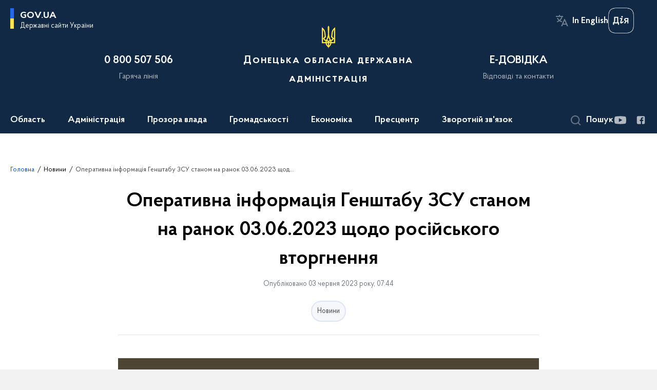

--- FILE ---
content_type: text/html; charset=UTF-8
request_url: https://dn.gov.ua/news/operativna-informaciya-genshtabu-zsu-stanom-na-ranok-03062023-shchodo-rosijskogo-vtorgnennya
body_size: 28980
content:
<!DOCTYPE html>
<html lang="uk">
    <head>
        <title>Оперативна інформація Генштабу ЗСУ станом на ранок 03.06.2023 щодо російського вторгнення | Донецька Обласна Державна адміністрація </title>
        <meta charset="utf-8">
        <meta name="viewport" content="width=device-width, initial-scale=1, shrink-to-fit=no">

        <meta name="description" content="Слава Україні! Розпочалася чотириста шістдесят п’ята доба широкомасштабної збройної агресії російської федерації проти нашої країни">
        <meta name="title" content="Оперативна інформація Генштабу ЗСУ станом на ранок 03.06.2023 щодо російського вторгнення">
        <meta name="author" content="">
        <meta name="viewport" content="width=device-width, initial-scale=1, shrink-to-fit=no">
        <meta name="generator" content="">
        <meta name="twitter:card" content="summary_large_image" />
        <meta name="twitter:title" content="Оперативна інформація Генштабу ЗСУ станом на ранок 03.06.2023 щодо російського вторгнення" />
        <meta name="twitter:description" content="Слава Україні! Розпочалася чотириста шістдесят п’ята доба широкомасштабної збройної агресії російської федерації проти нашої країни" />

        
        <meta property="og:url" content="https://dn.gov.ua/news/operativna-informaciya-genshtabu-zsu-stanom-na-ranok-03062023-shchodo-rosijskogo-vtorgnennya" />
        <meta property="og:title" content="Оперативна інформація Генштабу ЗСУ станом на ранок 03.06.2023 щодо російського вторгнення" />
        <meta property="og:description" content="Слава Україні! Розпочалася чотириста шістдесят п’ята доба широкомасштабної збройної агресії російської федерації проти нашої країни" />

                    <meta property="og:image" content="https://dn.gov.ua/storage/app/sites/1/NewsODA2023/II_kvartal/338996095_1637351653445241_4806768089547462827_n.jpg" />
        
        <link rel="apple-touch-icon" sizes="57x57" href="https://dn.gov.ua/themes/donoda/assets/images/favicon/apple-icon-57x57.png"/ nonce="GsamCN6b43RSiRj4apDgYcoD9mdEBkbK">
<link rel="apple-touch-icon" sizes="60x60" href="https://dn.gov.ua/themes/donoda/assets/images/favicon/apple-icon-60x60.png"/ nonce="GsamCN6b43RSiRj4apDgYcoD9mdEBkbK">
<link rel="apple-touch-icon" sizes="72x72" href="https://dn.gov.ua/themes/donoda/assets/images/favicon/apple-icon-72x72.png"/ nonce="GsamCN6b43RSiRj4apDgYcoD9mdEBkbK">
<link rel="apple-touch-icon" sizes="76x76" href="https://dn.gov.ua/themes/donoda/assets/images/favicon/apple-icon-76x76.png"/ nonce="GsamCN6b43RSiRj4apDgYcoD9mdEBkbK">
<link rel="apple-touch-icon" sizes="114x114" href="https://dn.gov.ua/themes/donoda/assets/images/favicon/apple-icon-114x114.png"/ nonce="GsamCN6b43RSiRj4apDgYcoD9mdEBkbK">
<link rel="apple-touch-icon" sizes="120x120" href="https://dn.gov.ua/themes/donoda/assets/images/favicon/apple-icon-120x120.png"/ nonce="GsamCN6b43RSiRj4apDgYcoD9mdEBkbK">
<link rel="apple-touch-icon" sizes="144x144" href="https://dn.gov.ua/themes/donoda/assets/images/favicon/apple-icon-144x144.png"/ nonce="GsamCN6b43RSiRj4apDgYcoD9mdEBkbK">
<link rel="apple-touch-icon" sizes="152x152" href="https://dn.gov.ua/themes/donoda/assets/images/favicon/apple-icon-152x152.png"/ nonce="GsamCN6b43RSiRj4apDgYcoD9mdEBkbK">
<link rel="apple-touch-icon" sizes="180x180" href="https://dn.gov.ua/themes/donoda/assets/images/favicon/apple-icon-180x180.png"/ nonce="GsamCN6b43RSiRj4apDgYcoD9mdEBkbK">
<link rel="icon" type="image/png" sizes="192x192" href="https://dn.gov.ua/themes/donoda/assets/images/favicon/android-icon-192x192.png"/ nonce="GsamCN6b43RSiRj4apDgYcoD9mdEBkbK">
<link rel="icon" type="image/png" sizes="144x144" href="https://dn.gov.ua/themes/donoda/assets/images/favicon/android-icon-144x144.png"/ nonce="GsamCN6b43RSiRj4apDgYcoD9mdEBkbK">
<link rel="icon" type="image/png" sizes="96x96" href="https://dn.gov.ua/themes/donoda/assets/images/favicon/android-icon-96x96.png"/ nonce="GsamCN6b43RSiRj4apDgYcoD9mdEBkbK">
<link rel="icon" type="image/png" sizes="72x72" href="https://dn.gov.ua/themes/donoda/assets/images/favicon/android-icon-72x72.png"/ nonce="GsamCN6b43RSiRj4apDgYcoD9mdEBkbK">
<link rel="icon" type="image/png" sizes="48x48" href="https://dn.gov.ua/themes/donoda/assets/images/favicon/android-icon-48x48.png"/ nonce="GsamCN6b43RSiRj4apDgYcoD9mdEBkbK">
<link rel="icon" type="image/png" sizes="36x36" href="https://dn.gov.ua/themes/donoda/assets/images/favicon/android-icon-36x36.png"/ nonce="GsamCN6b43RSiRj4apDgYcoD9mdEBkbK">
<link rel="icon" type="image/png" sizes="32x32" href="https://dn.gov.ua/themes/donoda/assets/images/favicon/favicon-32x32.png"/ nonce="GsamCN6b43RSiRj4apDgYcoD9mdEBkbK">
<link rel="icon" type="image/png" sizes="96x96" href="https://dn.gov.ua/themes/donoda/assets/images/favicon/favicon-96x96.png"/ nonce="GsamCN6b43RSiRj4apDgYcoD9mdEBkbK">
<link rel="icon" type="image/png" sizes="16x16" href="https://dn.gov.ua/themes/donoda/assets/images/favicon/favicon-16x16.png"/ nonce="GsamCN6b43RSiRj4apDgYcoD9mdEBkbK">
        <link rel="stylesheet" type="text/css" href="https://cdnjs.cloudflare.com/ajax/libs/material-design-iconic-font/2.2.0/css/material-design-iconic-font.min.css" / nonce="GsamCN6b43RSiRj4apDgYcoD9mdEBkbK">
        <link rel="stylesheet" href="https://dn.gov.ua/combine/dbf65512edc2852814aa4abd1d147a98-1763559796" nonce="GsamCN6b43RSiRj4apDgYcoD9mdEBkbK">

            		<!-- Global site tag (gtag.js) - Google Analytics -->
		<script async src="https://www.googletagmanager.com/gtag/js?id=UA-180629344-1" nonce="GsamCN6b43RSiRj4apDgYcoD9mdEBkbK"></script>
		<script nonce="GsamCN6b43RSiRj4apDgYcoD9mdEBkbK">
            window.dataLayer = window.dataLayer || [];
            function gtag(){dataLayer.push(arguments);}
                        gtag('js', new Date());
            gtag('config', 'UA-180629344-1', {
				cookie_flags: 'max-age=7200;secure;samesite=none'
			});
		</script>
    
        <script src='https://www.google.com/recaptcha/api.js' nonce="GsamCN6b43RSiRj4apDgYcoD9mdEBkbK"></script>
    </head>

    <body>
        <a href="#layout-content" tabindex="0" class="link-skip">Перейти до основного вмісту</a>
        
        <div class="wrapper">
                            
<header id="layout-header">
    <section  class="header-bg">
        <div class="message-title d-none">
            портал в режимі тестування та наповнення
        </div>
        <div class="shadow_wrapper">
            <div class="header_shadow"></div>
        </div>

        <button class="main-logo">
            <span class="icon"></span>
            <span>gov.ua</span>
            <span class="light">Державні сайти України</span>
        </button>

        <ul id="actions" class="actions">
            <li class="font-size-btns">
                <div class="font-size-dec js_font_minus" id="fontInc">
                    A-
                </div>
                <div class="font-size-inc js_font_plus" id="fontDec">
                    A+
                </div>
                <div class="clearfix"></div>
            </li>
            <li class="change-lang">
                <span>
                                                                        <button class="header_actions-link multi-language" aria-label="Змінити мову на In English"
                    data-locale="en"
                    data-url="/"
            >In English</button>
                           </span>
            </li>
            <li>
                <a class="ico_diia-bottom" href="https://diia.gov.ua/" aria-label="Логотип Дія" target="_blank">
                    <div class="header_headline ico_diia ua"></div>
                </a>
            </li>
        </ul>

        <div class="row header_content">
            <div class="col-md-1"></div>
            <div class="col-md-3">
                <div class="header_headline">
                    0 800 507 506
                </div>
                <div class="header_subtitle">
                    Гаряча лінія
                </div>
            </div>
            <div class="col-md-4">
                <a href="/" class="d-block" aria-label="На головну сторінку">
                    <div class="header_headline center">
                        Донецька обласна державна адміністрація
                    </div>
                </a>
            </div>
                        <div class="col-md-3">
                <a href="/#smartRequest" class="scrollLink d-block">
                    <div class="header_headline">
                        Е-ДОВІДКА
                    </div>
                    <div class="header_subtitle">
                        Відповіді та контакти
                    </div>
                </a>
            </div>
                        <div class="col-md-1 hide_low"></div>
        </div>

        <div class="header_bottom">
            
    <nav class="menu" id="menuToggle">
        <input type="checkbox" />
        <span></span>
        <span></span>
        <span></span>
        <ul id="menu" class="menu_wrap">
                                        <li class="showSubmenu "  aria-expanded='false' >
                    <a                          tabindex="0"
                           >
                        Область
                    </a>
                                                    <div class="submenu">
                                <div class="row">
                                                                            <div class="col-md-4">
                                                                                        <ul>
                                                
                                                                                                                                                                                                                                                                                                                                                                                <li>
                                                            <a href="/oblast/simvolika" class="submenu_child" >
                                                                                                                                <span>Символіка</span>
                                                            </a>
                                                        </li>
                                                                                                                                                                                                                
                                                                                            </ul>
                                        </div>
                                                                            <div class="col-md-4">
                                                                                        <ul>
                                                
                                                                                                                                                                                                                                                                        <li>
                                                            <a href="/oblast/festivalnij-turizm" class="submenu_child" >
                                                                                                                                <span>Фестивальний туризм</span>
                                                            </a>
                                                        </li>
                                                                                                        
                                                                                            </ul>
                                        </div>
                                                                            <div class="col-md-4">
                                                                                        <ul>
                                                
                                                                                                                                                            
                                                                                            </ul>
                                        </div>
                                                                    </div>
                            </div>
                                        </li>
                                                    <li class="showSubmenu "  aria-expanded='false' >
                    <a                          tabindex="0"
                           >
                        Адміністрація
                    </a>
                                                    <div class="submenu">
                                <div class="row">
                                                                            <div class="col-md-4">
                                                                                        <ul>
                                                
                                                                                                                                                                <li>
                                                            <a href="/administraciya/golova-oda" class="submenu_child" >
                                                                                                                                <span>Голова</span>
                                                            </a>
                                                        </li>
                                                                                                                                                                                                                    <li>
                                                            <a href="/persons" class="submenu_child" >
                                                                                                                                <span>Керівництво</span>
                                                            </a>
                                                        </li>
                                                                                                                                                                                                                    <li>
                                                            <a href="/administraciya/aparat-oblderzhadministraciyi" class="submenu_child" >
                                                                                                                                <span>Апарат</span>
                                                            </a>
                                                        </li>
                                                                                                                                                                                                                    <li>
                                                            <a href="/administraciya/hrafik-roboty" class="submenu_child" >
                                                                                                                                <span>Графік роботи</span>
                                                            </a>
                                                        </li>
                                                                                                                                                                                                                
                                                                                            </ul>
                                        </div>
                                                                            <div class="col-md-4">
                                                                                        <ul>
                                                
                                                                                                                                                                <li>
                                                            <a href="/administraciya/strukturni-pidrozdili-oblderzhadministraciyi" class="submenu_child" >
                                                                                                                                <span>Структурні підрозділи</span>
                                                            </a>
                                                        </li>
                                                                                                                                                                                                                                                                                                                            <li>
                                                            <a href="https://decentralization.gov.ua/areas/0622/gromadu" class="submenu_child" >
                                                                                                                                <span>Територіальні громади</span>
                                                            </a>
                                                        </li>
                                                                                                                                                                                                                    <li>
                                                            <a href="/administraciya/teritorialni-pidrozdili-centralnih-organiv-vikonavchoyi-vladi" class="submenu_child" >
                                                                                                                                <span>Територіальні підрозділи центральних органів виконавчої влади</span>
                                                            </a>
                                                        </li>
                                                                                                                                                                                                                
                                                                                            </ul>
                                        </div>
                                                                            <div class="col-md-4">
                                                                                        <ul>
                                                
                                                                                                                                                                <li>
                                                            <a href="/administraciya/gromadska-rada" class="submenu_child" >
                                                                                                                                <span>Громадська рада</span>
                                                            </a>
                                                        </li>
                                                                                                                                                                                                                    <li>
                                                            <a href="/administraciya/konsultativno-doradchi-organi" class="submenu_child" >
                                                                                                                                <span>Консультативно-дорадчі органи</span>
                                                            </a>
                                                        </li>
                                                                                                        
                                                                                            </ul>
                                        </div>
                                                                    </div>
                            </div>
                                        </li>
                                                    <li class="showSubmenu "  aria-expanded='false' >
                    <a                          tabindex="0"
                           >
                        Прозора влада
                    </a>
                                                    <div class="submenu">
                                <div class="row">
                                                                            <div class="col-md-4">
                                                                                        <ul>
                                                
                                                                                                                                                                <li>
                                                            <a href="/prozora-vlada/byudzhet" class="submenu_child" >
                                                                                                                                <span>Бюджет</span>
                                                            </a>
                                                        </li>
                                                                                                                                                                                                                    <li>
                                                            <a href="/prozora-vlada/publichni-zakupivli" class="submenu_child" >
                                                                                                                                <span>Публічні закупівлі</span>
                                                            </a>
                                                        </li>
                                                                                                                                                                                                                    <li>
                                                            <a href="https://dn.gov.ua/prozora-vlada/decentralizaciya?v=63b69b9471b3b" class="submenu_child" >
                                                                                                                                <span>Децентралізація</span>
                                                            </a>
                                                        </li>
                                                                                                                                                                                                                    <li>
                                                            <a href="https://ekonom.dn.gov.ua/ua/prozora-vlada/komunalna-vlasnist" class="submenu_child" >
                                                                                                                                <span>Комунальна власність</span>
                                                            </a>
                                                        </li>
                                                                                                                                                                                                                    <li>
                                                            <a href="https://ekonom.dn.gov.ua/ua/prozora-vlada/derzhavna-vlasnist" class="submenu_child" >
                                                                                                                                <span>Державна власність</span>
                                                            </a>
                                                        </li>
                                                                                                                                                                                                                    <li>
                                                            <a href="https://dn.gov.ua/ua/prozora-vlada/nadannya-administrativnih-poslug" class="submenu_child" >
                                                                                                                                <span>Надання адміністративних послуг</span>
                                                            </a>
                                                        </li>
                                                                                                        
                                                                                            </ul>
                                        </div>
                                                                            <div class="col-md-4">
                                                                                        <ul>
                                                
                                                                                                                                                                <li>
                                                            <a href="/ua/acts-search" class="submenu_child" >
                                                                                                                                <span>Нормативно-правові акти</span>
                                                            </a>
                                                        </li>
                                                                                                                                                                                                                    <li>
                                                            <a href="/prozora-vlada/plani-roboti" class="submenu_child" >
                                                                                                                                <span>Плани та звіти</span>
                                                            </a>
                                                        </li>
                                                                                                                                                                                                                    <li>
                                                            <a href="/prozora-vlada/regulyatorna-politika" class="submenu_child" >
                                                                                                                                <span>Регуляторна політика</span>
                                                            </a>
                                                        </li>
                                                                                                                                                                                                                    <li>
                                                            <a href="/prozora-vlada/protidiya-korupciyi" class="submenu_child" >
                                                                                                                                <span>Запобігання та виявлення корупції</span>
                                                            </a>
                                                        </li>
                                                                                                                                                                                                                    <li>
                                                            <a href="/employees-verification" class="submenu_child" >
                                                                                                                                <span>Очищення влади</span>
                                                            </a>
                                                        </li>
                                                                                                                                                                                                                    <li>
                                                            <a href="/prozora-vlada/socialnij-dialog" class="submenu_child" >
                                                                                                                                <span>Соціальний діалог</span>
                                                            </a>
                                                        </li>
                                                                                                        
                                                                                            </ul>
                                        </div>
                                                                            <div class="col-md-4">
                                                                                        <ul>
                                                
                                                                                                                                                                <li>
                                                            <a href="/prozora-vlada/konsultaciyi-z-gromadskistyu" class="submenu_child" >
                                                                                                                                <span>Консультації з громадськістю</span>
                                                            </a>
                                                        </li>
                                                                                                                                                                                                                    <li>
                                                            <a href="/prozora-vlada/derzhavna-dopomoga-pidpriyemcyam" class="submenu_child" >
                                                                                                                                <span>Державна допомога підприємцям</span>
                                                            </a>
                                                        </li>
                                                                                                                                                                                                                    <li>
                                                            <a href="https://dn.gov.ua/timeline?&type=posts&category_id=6" class="submenu_child" >
                                                                                                                                <span>Вакансії</span>
                                                            </a>
                                                        </li>
                                                                                                                                                                                                                                                                                                                                                                                                                                    <li>
                                                            <a href="/prozora-vlada/bezbaryernij-prostir" class="submenu_child" >
                                                                                                                                <span>Безбар’єрний простір</span>
                                                            </a>
                                                        </li>
                                                                                                                                                                                                                    <li>
                                                            <a href="/prozora-vlada/prozorist-i-pidzvitnist" class="submenu_child" >
                                                                                                                                <span>Прозорість та підзвітність</span>
                                                            </a>
                                                        </li>
                                                                                                                                                                                                                    <li>
                                                            <a href="/prozora-vlada/informatsiia-pro-obiekty-pozychky" class="submenu_child" >
                                                                                                                                <span>Інформація про об&#039;єкти позички</span>
                                                            </a>
                                                        </li>
                                                                                                        
                                                                                            </ul>
                                        </div>
                                                                    </div>
                            </div>
                                        </li>
                                                    <li class="showSubmenu "  aria-expanded='false' >
                    <a                          tabindex="0"
                           >
                        Громадськості
                    </a>
                                                    <div class="submenu">
                                <div class="row">
                                                                            <div class="col-md-4">
                                                                                        <ul>
                                                
                                                                                                                                                                <li>
                                                            <a href="https://dn.gov.ua/ua/mehanizmi-ta-proceduri?v=5e721c0e42eb4" class="submenu_child" >
                                                                                                                                <span>Громадянське суспільство і влада</span>
                                                            </a>
                                                        </li>
                                                                                                                                                                                                                    <li>
                                                            <a href="/prozora-vlada/nadannya-administrativnih-poslug" class="submenu_child" >
                                                                                                                                <span>Адміністративні послуги</span>
                                                            </a>
                                                        </li>
                                                                                                                                                                                                                    <li>
                                                            <a href="/gromadyanam/medicina" class="submenu_child" >
                                                                                                                                <span>Медицина</span>
                                                            </a>
                                                        </li>
                                                                                                                                                                                                                    <li>
                                                            <a href="https://dn.gov.ua/projects/strategiya-rozvitku-doneckoyi-oblasti-na-period-do-2027-roku" class="submenu_child" >
                                                                                                                                <span>Стратегія 2027</span>
                                                            </a>
                                                        </li>
                                                                                                                                                                                                                    <li>
                                                            <a href="https://agro.dn.gov.ua/napriamy/orhanichne-vyrobnytstvo/" class="submenu_child" >
                                                                                                                                <span>Органічне виробництво</span>
                                                            </a>
                                                        </li>
                                                                                                                                                                                                                    <li>
                                                            <a href="/gromadyanam/zhinki-mir-bezpeka" class="submenu_child" >
                                                                                                                                <span>«Жінки, мир, безпека»</span>
                                                            </a>
                                                        </li>
                                                                                                        
                                                                                            </ul>
                                        </div>
                                                                            <div class="col-md-4">
                                                                                        <ul>
                                                
                                                                                                                                                                                                                                                                        <li>
                                                            <a href="/gromadyanam/sport-i-molod" class="submenu_child" >
                                                                                                                                <span>Спорт</span>
                                                            </a>
                                                        </li>
                                                                                                                                                                                                                    <li>
                                                            <a href="/gromadyanam/socialna-sfera" class="submenu_child" >
                                                                                                                                <span>Соціальна сфера</span>
                                                            </a>
                                                        </li>
                                                                                                                                                                                                                    <li>
                                                            <a href="/regionalna-komisiya-z-reabilitaciyi" class="submenu_child" >
                                                                                                                                <span>Регіональна комісія з реабілітації</span>
                                                            </a>
                                                        </li>
                                                                                                                                                                                                                    <li>
                                                            <a href="https://dn.gov.ua/news/podolannya-nezadeklarovanoyi-praci?v=60e801252a136" class="submenu_child" >
                                                                                                                                <span>Подолання незадекларованої праці</span>
                                                            </a>
                                                        </li>
                                                                                                                                                                                                                    <li>
                                                            <a href="/upovnovazhenij-vru-z-prav-lyudini" class="submenu_child" >
                                                                                                                                <span>Уповноважений ВРУ з прав людини</span>
                                                            </a>
                                                        </li>
                                                                                                                                                                                                                    <li>
                                                            <a href="/perelik-teritorij-na-yakih-vedutsya-velisya-bojovi-diyi" class="submenu_child" >
                                                                                                                                <span>Перелік територій, на яких ведуться (велися) бойові дії</span>
                                                            </a>
                                                        </li>
                                                                                                        
                                                                                            </ul>
                                        </div>
                                                                            <div class="col-md-4">
                                                                                        <ul>
                                                
                                                                                                                                                                <li>
                                                            <a href="/gromadyanam/yevidnovlennia" class="submenu_child" >
                                                                                                                                <span>єВідновлення</span>
                                                            </a>
                                                        </li>
                                                                                                                                                                                                                                                                                                                            <li>
                                                            <a href="https://dn.gov.ua/stan-dovkillya?v=6329ae6612bd2" class="submenu_child" >
                                                                                                                                <span>Стан довкілля</span>
                                                            </a>
                                                        </li>
                                                                                                                                                                                                                    <li>
                                                            <a href="https://dn.gov.ua/protidiya-domashnomu-nasilstvu?v=63e2626eecdcb" class="submenu_child" >
                                                                                                                                <span>Протидія домашньому насильству</span>
                                                            </a>
                                                        </li>
                                                                                                                                                                                                                    <li>
                                                            <a href="/dopomoga-poruch" class="submenu_child" >
                                                                                                                                <span>Допомога поруч</span>
                                                            </a>
                                                        </li>
                                                                                                                                                                                                                                                                                                                                                                                                                                    <li>
                                                            <a href="/korisna-informaciya-dlya-vpo" class="submenu_child" >
                                                                                                                                <span>Корисна інформація для ВПО</span>
                                                            </a>
                                                        </li>
                                                                                                                                                                                                                    <li>
                                                            <a href="/civilnij-zahist-naselennya" class="submenu_child" >
                                                                                                                                <span>Цивільний захист населення</span>
                                                            </a>
                                                        </li>
                                                                                                        
                                                                                            </ul>
                                        </div>
                                                                    </div>
                            </div>
                                        </li>
                                                                            <li class="showSubmenu "  aria-expanded='false' >
                    <a                          tabindex="0"
                           >
                        Економіка
                    </a>
                                                    <div class="submenu">
                                <div class="row">
                                                                            <div class="col-md-4">
                                                                                        <ul>
                                                
                                                                                                                                                                <li>
                                                            <a href="/ekonomika/malij-ta-serednij-biznes" class="submenu_child" >
                                                                                                                                <span>Малий та середній бізнес</span>
                                                            </a>
                                                        </li>
                                                                                                                                                                                                                    <li>
                                                            <a href="https://rbgp.dn.gov.ua/ua/ekonomika/promislovij-kompleks-ta-transport?v=5ccab8d23e0cd" class="submenu_child" >
                                                                                                                                <span>Промисловий комплекс та транспорт</span>
                                                            </a>
                                                        </li>
                                                                                                                                                                                                                    <li>
                                                            <a href="https://ekonom.dn.gov.ua/ua/ekonomika/energozberezhennya" class="submenu_child" >
                                                                                                                                <span>Енергозбереження Донецької області</span>
                                                            </a>
                                                        </li>
                                                                                                                                                                                                                                                                                                                            <li>
                                                            <a href="/ekonomika/innovacijna-diyalnist" class="submenu_child" >
                                                                                                                                <span>Інноваційна та науково-технічна діяльність</span>
                                                            </a>
                                                        </li>
                                                                                                        
                                                                                            </ul>
                                        </div>
                                                                            <div class="col-md-4">
                                                                                        <ul>
                                                
                                                                                                                                                                <li>
                                                            <a href="https://din.dn.gov.ua/ua/ekonomika/infrastrukturni-proekti" class="submenu_child" >
                                                                                                                                <span>Інфраструктурні проекти</span>
                                                            </a>
                                                        </li>
                                                                                                                                                                                                                                                                                                                            <li>
                                                            <a href="/ekonomika/upravlinnia-publichnymy-investytsiiamy" class="submenu_child" >
                                                                                                                                <span>Управління публічними інвестиціями</span>
                                                            </a>
                                                        </li>
                                                                                                                                                                                                                    <li>
                                                            <a href="https://dn.gov.ua/news/dovidka-pro-vikonannya-zahodiv-ta-proyektiv-programi-ekonomichnogo-i-socialnogo-rozvitku-doneckoyi-oblasti-u-2024-roci?v=67bf46f768584" class="submenu_child" >
                                                                                                                                <span>Соціальний та економічний розвиток регіону</span>
                                                            </a>
                                                        </li>
                                                                                                                                                                                                                    <li>
                                                            <a href="/ekonomika/programi-rozvitku-regionu" class="submenu_child" >
                                                                                                                                <span>Програми розвитку регіону</span>
                                                            </a>
                                                        </li>
                                                                                                                                                                                                                    <li>
                                                            <a href="https://dn.gov.ua/ekonomika/plani-vprovadzhennya-energoefektivnih-zahodiv?v=60f03a8e64b84" class="submenu_child" >
                                                                                                                                <span>Середньострокові плани впровадження енергоефективних заходів</span>
                                                            </a>
                                                        </li>
                                                                                                        
                                                                                            </ul>
                                        </div>
                                                                            <div class="col-md-4">
                                                                                        <ul>
                                                
                                                                                                                                                                <li>
                                                            <a href="https://dn.gov.ua/ua/derzhavnij-fond-regionalnogo-rozvitku?v=606c436c20ae6" class="submenu_child" >
                                                                                                                                <span>Державний фонд регіонального розвитку</span>
                                                            </a>
                                                        </li>
                                                                                                                                                                                                                    <li>
                                                            <a href="/ekonomika/mizhnarodne-ta-mizhregionalne-spivrobitnictvo" class="submenu_child" >
                                                                                                                                <span>Міжнародне та міжрегіональне співробітництво</span>
                                                            </a>
                                                        </li>
                                                                                                                                                                                                                    <li>
                                                            <a href="https://din.dn.gov.ua/ua/ekonomika/zovnishnoekonomichna-diyalnist" class="submenu_child" >
                                                                                                                                <span>Зовнішньоекономічна діяльність</span>
                                                            </a>
                                                        </li>
                                                                                                                                                                                                                    <li>
                                                            <a href="https://din.dn.gov.ua/ua/ekonomika/marketing-teritoriyi-ta-promociyi" class="submenu_child" >
                                                                                                                                <span>Маркетинг території та промоції</span>
                                                            </a>
                                                        </li>
                                                                                                        
                                                                                            </ul>
                                        </div>
                                                                    </div>
                            </div>
                                        </li>
                                                    <li class="showSubmenu "  aria-expanded='false' >
                    <a                          tabindex="0"
                           >
                        Пресцентр
                    </a>
                                                    <div class="submenu">
                                <div class="row">
                                                                            <div class="col-md-4">
                                                                                        <ul>
                                                
                                                                                                                                                                <li>
                                                            <a href=" /timeline?&type=posts" class="submenu_child" >
                                                                                                                                <span>Новини</span>
                                                            </a>
                                                        </li>
                                                                                                                                                                                                                
                                                                                            </ul>
                                        </div>
                                                                            <div class="col-md-4">
                                                                                        <ul>
                                                
                                                                                                                                                                <li>
                                                            <a href="/timeline?type=events" class="submenu_child" >
                                                                                                                                <span>Анонси подій</span>
                                                            </a>
                                                        </li>
                                                                                                                                                                                                                    <li>
                                                            <a href="/kontakti" class="submenu_child" >
                                                                                                                                <span>Контакти</span>
                                                            </a>
                                                        </li>
                                                                                                        
                                                                                            </ul>
                                        </div>
                                                                            <div class="col-md-4">
                                                                                        <ul>
                                                
                                                                                                                                                                <li>
                                                            <a href="/galleries" class="submenu_child" >
                                                                                                                                <span>Медіагалерея</span>
                                                            </a>
                                                        </li>
                                                                                                                                                                                                                    <li>
                                                            <a href="https://dn.gov.ua/knigovidannya-donechchini?v=60dec8e8e5fc2" class="submenu_child" >
                                                                                                                                <span>Книговидання Донеччини</span>
                                                            </a>
                                                        </li>
                                                                                                        
                                                                                            </ul>
                                        </div>
                                                                    </div>
                            </div>
                                        </li>
                                                    <li class="showSubmenu "  aria-expanded='false' >
                    <a                          tabindex="0"
                           >
                        Зворотній зв&#039;язок
                    </a>
                                                    <div class="submenu">
                                <div class="row">
                                                                            <div class="col-md-4">
                                                                                        <ul>
                                                
                                                                                                                                                                <li>
                                                            <a href="/prozora-vlada/zvernennya-gromadyan/feedback" class="submenu_child" >
                                                                                                                                <span>Електронне звернення громадян</span>
                                                            </a>
                                                        </li>
                                                                                                                                                                                                                    <li>
                                                            <a href="/prozora-vlada/dostup-do-publichnoyi-informaciyi/request" class="submenu_child" >
                                                                                                                                <span>Електронний запит на публічну інформацію</span>
                                                            </a>
                                                        </li>
                                                                                                                                                                                                                    <li>
                                                            <a href="/prozora-vlada/dostup-do-publichnoyi-informaciyi" class="submenu_child" >
                                                                                                                                <span>Доступ до публічної інформації</span>
                                                            </a>
                                                        </li>
                                                                                                                                                                                                                    <li>
                                                            <a href="/prozora-vlada/zvernennya-gromadyan/grafiki-prijomiv-gromadyan" class="submenu_child" >
                                                                                                                                <span>Графіки прийомів громадян</span>
                                                            </a>
                                                        </li>
                                                                                                        
                                                                                            </ul>
                                        </div>
                                                                            <div class="col-md-4">
                                                                                        <ul>
                                                
                                                                                                                                                                <li>
                                                            <a href="/zvorotnij-zvyazok/garyacha-liniya" class="submenu_child" >
                                                                                                                                <span>Гаряча лінія</span>
                                                            </a>
                                                        </li>
                                                                                                                                                                                                                    <li>
                                                            <a href="/prozora-vlada/zvernennya-gromadyan" class="submenu_child" >
                                                                                                                                <span>Звернення громадян</span>
                                                            </a>
                                                        </li>
                                                                                                                                                                                                                    <li>
                                                            <a href="/zvorotnij-zvyazok/kontakti" class="submenu_child" >
                                                                                                                                <span>Довідник контактів</span>
                                                            </a>
                                                        </li>
                                                                                                        
                                                                                            </ul>
                                        </div>
                                                                            <div class="col-md-4">
                                                                                        <ul>
                                                
                                                                                                                                                                <li>
                                                            <a href="/zvorotnij-zvyazok/garyachi-liniyi-uryadu" class="submenu_child" >
                                                                                                                                <span>Гарячі лінії Уряду</span>
                                                            </a>
                                                        </li>
                                                                                                                                                                                                                    <li>
                                                            <a href="https://dn.gov.ua/bezoplatna-pravnicha-dopomoga?v=662b521c98376" class="submenu_child" >
                                                                                                                                <span>Безоплатна правнича допомога</span>
                                                            </a>
                                                        </li>
                                                                                                                                                                                                                    <li>
                                                            <a href="https://dn.gov.ua/bezoplatna-pravova-dopomoga?v=6152d3282a24a" class="submenu_child" >
                                                                                                                                <span>Безоплатна правова допомога</span>
                                                            </a>
                                                        </li>
                                                                                                        
                                                                                            </ul>
                                        </div>
                                                                    </div>
                            </div>
                                        </li>
                        
        </ul>
    </nav>


            <div class="header_bottom__socials">
                <div class="search_btn" id="searchToggle" role="button" aria-expanded="false" tabindex="0">
    <div class="icon"></div>
    <span>Пошук</span>
</div>

<div class="search_form js-effective-popup">

    <div class="close_form_btn" id="closeFormSm"></div>

    <div class="toggle_forms">
        <button class="button active" id="portalSearch">
            Шукати на порталі
        </button>

        <div class="toggle_forms_text">або</div>

        <button class="button" id="actsSearch">
            серед нормативних актів
        </button>
    </div>

    <form class="form active" id="portalSearchForm" action="/search" method="GET">         <div class="row">
            <div class="col-md-9">
                <label for="keyNpa">
                    Ключові слова
                </label>
                <input type="text" placeholder="Пошук по сайту" id="keyNpa" name="key" class="text" />
            </div>
            <div class="col-md-3">
                <button class="button">
                    Знайти
                </button>
            </div>
        </div>
    </form>

    <form class="form custom_form " id="actsSearchForm" action="/acts-search" method="GET">         <div class="row">
            <div class="col-md-4">
                <label for="num">
                    Номер документу
                </label>
                <input name="num" id="num" type="text" class="text"/>
            </div>
            <div class="col-md-4">
                <div class="choices-wrap">
                    <label for="search_category" class="text-c_muted">Тип документа</label>
                    <select class="choices js-choice_single" name="category" id="search_category">
                        <option value="">Тип документа не обрано</option>
                                                <option value="5" >Наказ керівника апарату ОДА</option>
                                                <option value="4" >Проект нормативного акту</option>
                                                <option value="3" >Проект регуляторного акту</option>
                                                <option value="1" >Розпорядження голови ОДА</option>
                                            </select>
                </div>
            </div>
            <div class="col-md-4">
                <div class="choices-wrap">
                    <label for="search_tag" class="text-c_muted">Тема</label>
                    <select class="choices js-choice_single" name="tag" id="search_tag">
                        <option value="">Тему документа не обрано</option>
                                                <option value='gromadska-rada'>громадська рада</option>
                                                <option value='zapobigannya-koruptsiyi'>запобігання корупції</option>
                                                <option value='konkursy'>конкурси</option>
                                                <option value='obyednani-terytorialni-gromady'>об&#039;єднані територіальні громади</option>
                                            </select>
                </div>
            </div>
            <div class="col-6 col-md-3">
                <div class="accessible-datepicker mb-lg-0">
                    <label class="accessible-datepicker-label label" for="npaSearchFrom">
                        Період з
                    </label>
                    <div class="accessible-datepicker-group black-border">
                        <input type="text"
                               class="accessible-datepicker-input mb-0"
                               placeholder="дд/мм/рррр"
                               name="date_from"
                               autocomplete="off"
                               id="npaSearchFrom">
                        <button type="button"
                                class="accessible-datepicker-icon"
                                aria-label="Оберіть дату">
                        </button>
                    </div>
                    <div class="accessible-datepicker-dialog accessible-datepicker-dialog-days d-none"
     role="dialog"
     aria-modal="true"
     aria-label="Оберіть дату"
>
    <div class="accessible-datepicker-dialog-header">
        <button type="button"
                class="prev-year"
                aria-label="Попередній рік">
        </button>
        <button type="button"
                class="prev-month"
                aria-label="Попередній місяць">
        </button>
        <span class="visually-hidden month-year-label" id="id-grid-label" aria-live="polite"></span>
        <button type="button" class="month"></button>
        <button type="button" class="year"></button>
        <button type="button"
                class="next-month"
                aria-label="Наступний місяць">
        </button>
        <button type="button"
                class="next-year"
                aria-label="Наступний рік">
        </button>
    </div>
    <div>
        <table class="dates js-datepicker-table"
               role="grid"
               aria-labelledby="id-grid-label">
            <thead>
            <tr>
                <th scope="col" abbr="Понеділок">
                    Пн
                </th>
                <th scope="col" abbr="Вівторок">
                    Вт
                </th>
                <th scope="col" abbr="Середа">
                    Ср
                </th>
                <th scope="col" abbr="Четвер">
                    Чт
                </th>
                <th scope="col" abbr="П’ятниця">
                    Пт
                </th>
                <th scope="col" abbr="Субота">
                    Сб
                </th>
                <th scope="col" abbr="Неділя">
                    Нд
                </th>
            </tr>
            </thead>
            <tbody></tbody>
        </table>
    </div>
</div>
<div class="accessible-datepicker-dialog accessible-datepicker-dialog-months d-none"
     role="dialog"
     aria-modal="true"
     aria-label="Оберіть місяць"
>
    <div class="table-wrap">
        <table class="months js-datepicker-table">
            <tbody><tr></tr></tbody>
        </table>
    </div>
</div>
<div class="accessible-datepicker-dialog accessible-datepicker-dialog-years d-none"
     role="dialog"
     aria-modal="true"
     aria-label="Оберіть рік"
>
    <div class="table-wrap d-flex align-items-center">
        <span role="button" tabindex="0" class="accessible-datepicker-dialog-arrow arrow-prev" aria-label="Попередні роки"></span>
        <table class="years js-datepicker-table">
            <tbody><tr></tr></tbody>
        </table>
        <span role="button" tabindex="0" class="accessible-datepicker-dialog-arrow arrow-next" aria-label="Наступні роки"></span>
    </div>
</div>                </div>
            </div>
            <div class="col-6 col-md-3">
                <div class="accessible-datepicker accessible-datepicker-right mb-lg-0">
                    <div class="date">
                        <label class="accessible-datepicker-label label" for="npaSearchTill">
                            по
                        </label>
                        <div class="accessible-datepicker-group black-border">
                            <input type="text"
                                   class="accessible-datepicker-input mb-0"
                                   placeholder="дд/мм/рррр"
                                   name="date_to"
                                   autocomplete="off"
                                   id="npaSearchTill">
                            <button type="button"
                                    class="accessible-datepicker-icon"
                                    aria-label="Оберіть дату">
                            </button>
                        </div>
                        <div class="accessible-datepicker-dialog accessible-datepicker-dialog-days d-none"
     role="dialog"
     aria-modal="true"
     aria-label="Оберіть дату"
>
    <div class="accessible-datepicker-dialog-header">
        <button type="button"
                class="prev-year"
                aria-label="Попередній рік">
        </button>
        <button type="button"
                class="prev-month"
                aria-label="Попередній місяць">
        </button>
        <span class="visually-hidden month-year-label" id="id-grid-label" aria-live="polite"></span>
        <button type="button" class="month"></button>
        <button type="button" class="year"></button>
        <button type="button"
                class="next-month"
                aria-label="Наступний місяць">
        </button>
        <button type="button"
                class="next-year"
                aria-label="Наступний рік">
        </button>
    </div>
    <div>
        <table class="dates js-datepicker-table"
               role="grid"
               aria-labelledby="id-grid-label">
            <thead>
            <tr>
                <th scope="col" abbr="Понеділок">
                    Пн
                </th>
                <th scope="col" abbr="Вівторок">
                    Вт
                </th>
                <th scope="col" abbr="Середа">
                    Ср
                </th>
                <th scope="col" abbr="Четвер">
                    Чт
                </th>
                <th scope="col" abbr="П’ятниця">
                    Пт
                </th>
                <th scope="col" abbr="Субота">
                    Сб
                </th>
                <th scope="col" abbr="Неділя">
                    Нд
                </th>
            </tr>
            </thead>
            <tbody></tbody>
        </table>
    </div>
</div>
<div class="accessible-datepicker-dialog accessible-datepicker-dialog-months d-none"
     role="dialog"
     aria-modal="true"
     aria-label="Оберіть місяць"
>
    <div class="table-wrap">
        <table class="months js-datepicker-table">
            <tbody><tr></tr></tbody>
        </table>
    </div>
</div>
<div class="accessible-datepicker-dialog accessible-datepicker-dialog-years d-none"
     role="dialog"
     aria-modal="true"
     aria-label="Оберіть рік"
>
    <div class="table-wrap d-flex align-items-center">
        <span role="button" tabindex="0" class="accessible-datepicker-dialog-arrow arrow-prev" aria-label="Попередні роки"></span>
        <table class="years js-datepicker-table">
            <tbody><tr></tr></tbody>
        </table>
        <span role="button" tabindex="0" class="accessible-datepicker-dialog-arrow arrow-next" aria-label="Наступні роки"></span>
    </div>
</div>                    </div>
                </div>
            </div>
            <div class="col-md-6">
                <label for="key">
                    Ключові слова
                </label>
                <input name="key" id="key" type="text" class="text"/>
            </div>
            <div class="col-md-4 ml-auto">
                <button class="button" id="headerActsSearch">
                    Знайти
                </button>
            </div>
        </div>
    </form>
</div>
                
    <div class="socials-title">
        Слідкуйте за нами в соц.мережах:
    </div>
    <ul class="socials">
                    <li>
                <a href="https://www.youtube.com/channel/UCe1jl30lg77T5nkICZUYT2w"
                   rel="nofollow noopener noreferrer"
                   aria-label="Посилання на youtube-play (відкриється у новому вікні)"
                   target="_blank"
                >
                    <div class="socials-icon youtube-play"></div>
                </a>
            </li>
                    <li>
                <a href="https://facebook.com/Прес-служба-Донецької-облдержадміністрації-668726333148414/"
                   rel="nofollow noopener noreferrer"
                   aria-label="Посилання на facebook-square (відкриється у новому вікні)"
                   target="_blank"
                >
                    <div class="socials-icon facebook-square"></div>
                </a>
            </li>
            </ul>
            </div>
        </div>
        <div class="clearfix"></div>
    </section>
</header>

<div class="modal-gov js-effective-popup" id="modal-gov">
    <div class="close" tabindex="0" aria-label="Закрити модальне вікно"></div>
    <div class="wrap">
        <ul class="wrap-link">
            <li>
                <a href="https://www.president.gov.ua/" target="_blank">
                    Президент України
                </a>
            </li>
            <li>
                <a href="http://rada.gov.ua/" target="_blank">
                    Верховна Рада України
                </a>
            </li>
            <li>
                <a href="https://guide.diia.gov.ua/" target="_blank">
                    Гід з державних послуг
                </a>
            </li>
        </ul>
        <ul class="wrap-link">
            <li>
                <a href="http://www.ccu.gov.ua/" target="_blank">
                    Конституційний суд України
                </a>
            </li>
            <li>
                <a href="http://www.rnbo.gov.ua/" target="_blank">
                    Рада національної безпеки і оборони України
                </a>
            </li>
        </ul>
        <ul class="wrap-link">
            <li>
                <a href="https://www.kmu.gov.ua/ua/catalog" target="_blank">
                    Центральні та місцеві органи виконавчої влади
                </a>
            </li>
        </ul>
    </div>
</div>
<div class="modal-background"></div>            
            <main id="layout-content">

    <section class="breadcrumbs-main">
    <ol class="breadcrumbs">
        <li class="breadcrumbs-item main">
            <a href="/" class="link lowvision_image_filter">Головна</a>
        </li>
                        <li class="breadcrumbs-item">
            <a href=" /timeline?&type=posts" target="_self" >Новини</a>
        </li>
                                <li class="breadcrumbs-item active" aria-current="page">Оперативна інформація Генштабу ЗСУ станом на ранок 03.06.2023 щодо російського вторгнення </li>
                    </ol>
</section>

    <div class="content_page_wrapper">

    <section>
        <div class="page_headline">
            <h1 class="font-40">
                Оперативна інформація Генштабу ЗСУ станом на ранок 03.06.2023 щодо російського вторгнення
            </h1>
            <div class="publish_date">
                Опубліковано
                03 червня 2023
                року,
                07:44

                                                    
            </div>

            <div class="tags_wrap">
                                                                            <div class="tag">
                            <a href="/timeline?&type=posts&category_id=10">Новини</a>
                        </div>
                                                </div>


            <div class="hr"></div>
        </div>
    </section>

    <section class="content">
        <p>
            
        </p>

                                    <p>
                    <img src="https://dn.gov.ua/storage/app/resources/resize/820_360_0_0_auto/img_2b22132b7add6fa42c566e1f3c380e44.jpg" alt="" />
                </p>
                    
        <p dir="auto" style="text-align: justify;">Слава Україні! Розпочалася чотириста шістдесят п’ята доба широкомасштабної збройної агресії російської федерації проти нашої країни.</p>

<p dir="auto" style="text-align: justify;">
	<a tabindex="-1"></a>Російська федерація продовжує вести загарбницьку війну та застосовувати тактику терору щодо населення України.</p>

<p dir="auto" style="text-align: justify;">Минулої доби противник завдав 67 авіаційних та 17 ракетних ударів, здійснив 91 обстрілів з реактивних систем залпового вогню.</p>

<p dir="auto" style="text-align: justify;">Ймовірність завдання ракетних та авіаційних ударів по всій території України і надалі залишається високою.</p>

<p dir="auto" style="text-align: justify;">Противник продовжує зосереджувати основні зусилля на спробах повної окупації Луганської та Донецької областей. Протягом минулої доби відбулось 29 бойових зіткнень.&nbsp;</p>

<p dir="auto" style="text-align: justify;">На Волинському та Поліському напрямках оперативна обстановка без суттєвих змін.&nbsp;</p>

<p dir="auto" style="text-align: justify;">На Сіверському та Слобожанському напрямках противник продовжує зберігати військову присутність у прикордонних з Україною районах. Завдав авіаційних ударів в районі Огірцевого Харківської області. Здійснив мінометні та артилерійські обстріли населених пунктів Янжулівка, Леонівка та Грем’яч Чернігівської області; Нововасилівка, Середина Буда, Ромашкове, Атинське, Безсалівка, Біловоди, Басівка, Юнаківка, Покровка, Новодмитрівка, Велика Писарівка Сумської області, а також Уди, Козача Лопань, &nbsp;Ветеринарне, Козача Лопань, Гоптівка, Пильна, Зелене, Верхня Писарівка, Стариця, Огірцеве, Гатище, Плетенівка, Вовчанськ, Зибине, Рибалкине, Бударки, Землянки, Чугунівка, Одрадне на Харківщині.</p>

<p dir="auto" style="text-align: justify;">На Куп’янському напрямку протягом доби, що минула, противник вів безуспішні наступальні дії поблизу Новоселівського Луганської області. Артилерійських і мінометних обстрілів противника зазнали Тополі, Дворічанське, Кам’янка, Фиголівка, Дворічна, Кутьківка, &nbsp;Кислівка, Табаївка, Котлярівка, Берестове Харківської області та Новоселівське Луганської області.</p>

<p dir="auto" style="text-align: justify;">На Лиманському напрямку протягом минулої доби противник вів безуспішні наступальні дії в районі Макіївки Луганської області та Спірного на Донеччині. Завдав авіаційних ударів в районах Білогорівки Луганської області та Іванівки і Спірного - Донецької.</p>

<p dir="auto" style="text-align: justify;">Артилерійських обстрілів зазнали Невське, Білогорівка на Луганщині та Верхньокам’янське, Торське, Спірне, Роздолівка Донецької області.</p>

<p dir="auto" style="text-align: justify;">На Бахмутському напрямку противник вів наступальні дії у напрямку Іванівського, успіху не мав. Завдав авіаційних ударів в районах Біла Гора та Часів Яр Донецької області, а також ракетного - по Дружківці. Від ворожих артилерійських обстрілів постраждали Васюківка, Оріхово-Василівка, Новомаркове, Часів Яр, Іванівське, Предтечине, Біла Гора та Нью-Йорк Донецької області.</p>

<p dir="auto" style="text-align: justify;">На Авдіївському напрямку противник завдав авіаційних ударів в районі Авдіївки. Здійснив артилерійські обстріли населених пунктів Авдіївка, Первомайське та Карлівка Донецької області.</p>

<p dir="auto" style="text-align: justify;">На Мар’їнському напрямку минулої доби противник вів наступальні дії в районі міста Мар’їнка, проте наші захисники відбили усі 14 ворожих атак. Противник зазнав значних втрат в живій силі та техніці.&nbsp;</p>

<p dir="auto" style="text-align: justify;">Водночас, ворог продовжує знищувати наші міста і села. Завдав авіаударів по Мар’їнці та Катеринівці, здійснив артилерійські обстріли населених пунктів Красногорівка, Георгіївка, Побєда та Новомихайлівка Донецької області.</p>

<p dir="auto" style="text-align: justify;">На Шахтарському напрямку ворог завдав авіаційних ударів в районі Пречистівки, здійснив обстріли населених пунктів Вугледар, Пречистівка та Новоукраїнка.</p>

<p dir="auto" style="text-align: justify;">На Запорізькому та Херсонському напрямках противник продовжує вести оборонні дії. Завдав авіаційних ударів в районах Ольгівське та Новоданилівка Запорізької області, а також Веселе, Козацьке та Одрадокам’янка Херсонської області. Здійснив артилерійські обстріли населених пунктів Времівка Донецької області; Малинівка, Гуляйполе, Залізничне, Гуляйпільське, Білогір’я, Мала Токмачка, Оріхів, Комишуваха та Новоандріївка Запорізької області; Берислав, Антонівка Херсонської області, місто Херсон, а також Очаків Миколаївської області.</p>

<p dir="auto" style="text-align: justify;">Для поповнення втрат у живій силі противник продовжує агітувати власне населення до проходження військової служби у різний спосіб. Так, у місті Зоринськ Алтайського краю, представники кримінально-виконавчої служби проводять роз’яснювальну роботу серед осіб, які мають умовно-дострокове звільнення від відбування покарання. Агітують щодо підписання ними контракту на 3-5 місяців військової служби.</p>

<p dir="auto" style="text-align: justify;">Авіація сил оборони за минулу добу завдала 15 ударів по районах зосередження особового складу, а також 2 - по зенітно-ракетних комплексах противника.&nbsp;</p>

<p dir="auto" style="text-align: justify;">Протягом минулої доби нашими захисниками було знищено 15 крилатих ракет та 17 ударних БпЛА противника типу «Шахед-136».</p>

<p dir="auto" style="text-align: justify;">Підрозділи ракетних військ і артилерії уразили пункт управління, 2 склади боєприпасів, 2 станції радіоелектронної боротьби, радіолокаційну станцію та реактивну систему залпового вогню противника.</p>

<p dir="auto" style="text-align: justify;">Підтримуйте Збройні Сили! Переможемо разом!</p>

<p dir="auto" style="text-align: justify;">Слава Україні!</p>

<p dir="auto" style="text-align: justify;"><a href="https://www.facebook.com/GeneralStaff.ua?__cft__[0]=AZUXBh0XXdj1SvSs35ERxb1WL9lJUPSih-vfqXkFTJPFYtNCy8aFO9feLMMt1JjDhqlUYKFZ4cQEsb90wF8T62VHLbwD1Ig4GytNT3ZCDEqdVEhLMCE-LCiFky5spY77-vGjGKsyALBibnD_8EdUo_r3--7w_XPKiuEiV97x3s_vhaedoaBERFQaFvkMmNMg4Wo&amp;__tn__=-]K-R" tabindex="0">Генеральний штаб ЗСУ / General Staff of the Armed Forces of Ukraine</a></p>

        
        <section class="content_actions">
    <button class="action_btn print_page" id="printBtn">
        Надрукувати
    </button>

    <div>
        <button class="action_btn facebook customShare" data-type="facebook">
            Поділитися
        </button>
        <button class="action_btn twitter customShare" data-type="twitter">
            Поділитися
        </button>
    </div>
</section>
        
<section class="content_navigation">
    <div class="hr"></div>
    <div class="row">

        <div class="col-md-6 col-sm-6 col-6 ">
                            <div class="prev">
                    <a href="ukrayinskij-povitryanij-shchit-maye-buti-zabezpechenij-usim-neobhidnim-na-postijnij-osnovi-zvernennya-prezidenta-volodimira-zelenskogo" class="d-block">
                        <p class="link">Попередня</p>
                        <p class="title">Український повітряний щит має бути забезпечений усім необхідним на постійній основі – звернення Президента Володимира Зеленського</p>
                    </a>
                </div>
                    </div>

        <div class="col-md-6 col-sm-6 col-6">
                            <div class="next">
                    <a href="cherez-rosijski-obstrili-na-donechchini-za-dobu-poraneno-chotiroh-mirnih-zhiteliv-vdalosya-vstanoviti-utochniti-shchodo-dvoh-zagiblih" class="d-block">
                        <p class="link">Наступна</p>
                        <p class="title">Через російські обстріли на Донеччині за добу поранено чотирьох мирних жителів, вдалося уточнити інформацію щодо двох загиблих</p>
                    </a>
                </div>
                    </div>

    </div>
</section>
    </section>
</div>




</main>


            
<div class="row">
    <div class="col-md-12">
        <div class="site_map" id="siteMapBtn" role="button" aria-expanded="false" tabindex="0">
            Мапа порталу
            <span class="site_map_arrows"></span>
        </div>
    </div>
</div>
<div class="row">
    <div class="col-md-12">
        <div class="site-map_content" id="siteMapContent">
    <div class="row">
        <div class="col-md-3 col-sm-3">
    <div class="site-map-item">
        <div class="title">
            <a href="/administraciya">Адміністрація</a>
        </div>
                <ul>
                                    <li>
                <a href="/administraciya/golova-oda">
                    <span>Голова Донецької облдержадміністрації, начальник обласної військової адміністрації</span>
                </a>
                            </li>
                                                <li>
                <a href="/administraciya/gromadska-rada">
                    <span>Громадська рада</span>
                </a>
                                <ul>
                                                            <li>
                        <a href="/administraciya/gromadska-rada/polozhennya">
                            <span>Положення</span>
                        </a>
                    </li>
                                                                                <li>
                        <a href="/administraciya/gromadska-rada/normativno-pravovi-akti">
                            <span>Нормативно-правові акти</span>
                        </a>
                    </li>
                                                                                <li>
                        <a href="/administraciya/gromadska-rada/dokumenti">
                            <span>Документи</span>
                        </a>
                    </li>
                                                                                <li>
                        <a href="/administraciya/gromadska-rada/plani-i-zviti">
                            <span>Плани і звіти</span>
                        </a>
                    </li>
                                                                                <li>
                        <a href="/administraciya/gromadska-rada/novini-j-ogoloshennya">
                            <span>Новини й оголошення</span>
                        </a>
                    </li>
                                                        </ul>
                            </li>
                                                <li>
                <a href="/administraciya/konsultativno-doradchi-organi">
                    <span>Консультативно-дорадчі органи</span>
                </a>
                            </li>
                                                <li>
                <a href="/administraciya/teritorialni-pidrozdili-centralnih-organiv-vikonavchoyi-vladi">
                    <span>Територіальні підрозділи центральних органів виконавчої влади</span>
                </a>
                                <ul>
                                                            <li>
                        <a href="/administraciya/teritorialni-pidrozdili-centralnih-organiv-vikonavchoyi-vladi/donecka-oblasna-sluzhba-zajnyatosti">
                            <span>Донецька обласна служба зайнятості</span>
                        </a>
                    </li>
                                                        </ul>
                            </li>
                                                <li>
                <a href="/administraciya/aparat-oblderzhadministraciyi">
                    <span>Апарат облдержадміністрації</span>
                </a>
                                <ul>
                                                            <li>
                        <a href="/administraciya/aparat-oblderzhadministraciyi/organizacijne-upravlinnya">
                            <span>Організаційне управління</span>
                        </a>
                    </li>
                                                                                <li>
                        <a href="/administraciya/aparat-oblderzhadministraciyi/upravlinnya-kadrovogo-zabezpechennya-ta-z-pitan-nagorod">
                            <span>Управління кадрового забезпечення та з питань нагород</span>
                        </a>
                    </li>
                                                                                <li>
                        <a href="/administraciya/aparat-oblderzhadministraciyi/yuridichne-upravlinnya">
                            <span>Юридичне управління</span>
                        </a>
                    </li>
                                                                                <li>
                        <a href="/administraciya/aparat-oblderzhadministraciyi/upravlinnya-dilovodstva-ta-kontrolyu">
                            <span>Управління діловодства та контролю</span>
                        </a>
                    </li>
                                                                                <li>
                        <a href="/administraciya/aparat-oblderzhadministraciyi/upravlinnya-z-pitan-zvernen-gromadyan-ta-dostupu-do-publichnoyi-informaciyi">
                            <span>Управління з питань звернень громадян та доступу до публічної інформації</span>
                        </a>
                    </li>
                                                                                <li>
                        <a href="/administraciya/aparat-oblderzhadministraciyi/upravlinnya-vzayemodiyi-z-pravoohoronnimi-organami-zapobigannya-ta-viyavlennya-korupciyi">
                            <span>Управління запобігання та виявлення корупції</span>
                        </a>
                    </li>
                                                                                <li>
                        <a href="/administraciya/aparat-oblderzhadministraciyi/viddil-finansovogo-zabezpechennya">
                            <span>Управління фінансового забезпечення</span>
                        </a>
                    </li>
                                                                                <li>
                        <a href="/administraciya/aparat-oblderzhadministraciyi/viddil-informacijno-kompyuternogo-zabezpechennya">
                            <span>Відділ інформаційно-комп’ютерного забезпечення</span>
                        </a>
                    </li>
                                                                                <li>
                        <a href="/administraciya/aparat-oblderzhadministraciyi/viddil-administruvannya-derzhavnogo-reyestru-viborciv">
                            <span>Відділ адміністрування державного реєстру виборців</span>
                        </a>
                    </li>
                                                                                <li>
                        <a href="/administraciya/aparat-oblderzhadministraciyi/sektor-vnutrishnogo-auditu">
                            <span>Сектор внутрішнього аудиту</span>
                        </a>
                    </li>
                                                                                <li>
                        <a href="/administraciya/aparat-oblderzhadministraciyi/cektor-z-pitan-rezhimno-sekretnoyi-roboti">
                            <span>Cектор режимно-секретної роботи</span>
                        </a>
                    </li>
                                                                                <li>
                        <a href="/administraciya/aparat-oblderzhadministraciyi/sektor-gospodarskogo-zabezpechennya">
                            <span>Сектор господарського забезпечення</span>
                        </a>
                    </li>
                                                        </ul>
                            </li>
                                                <li>
                <a href="/administraciya/strukturni-pidrozdili-oblderzhadministraciyi">
                    <span>Структурні підрозділи облдержадміністрації</span>
                </a>
                                <ul>
                                                            <li>
                        <a href="/administraciya/strukturni-pidrozdili-oblderzhadministraciyi/departament-investicijno-innovacijnogo-rozvitku-i-zovnishnih-vidnosin">
                            <span>Департамент інвестиційно-інноваційного розвитку і зовнішніх відносин</span>
                        </a>
                    </li>
                                                                                <li>
                        <a href="/administraciya/strukturni-pidrozdili-oblderzhadministraciyi/departament-agropromislovogo-kompleksu-ta-rozvitku-silskih-teritorij">
                            <span>Департамент агропромислового розвитку та земельних відносин</span>
                        </a>
                    </li>
                                                                                <li>
                        <a href="/administraciya/strukturni-pidrozdili-oblderzhadministraciyi/departament-ekologiyi-ta-prirodnih-resursiv">
                            <span>Департамент екології та природних ресурсів</span>
                        </a>
                    </li>
                                                                                <li>
                        <a href="/administraciya/strukturni-pidrozdili-oblderzhadministraciyi/departament-ekonomiki">
                            <span>Департамент економіки</span>
                        </a>
                    </li>
                                                                                <li>
                        <a href="/administraciya/strukturni-pidrozdili-oblderzhadministraciyi/departament-zhitlovo-komunalnogo-gospodarstva">
                            <span>Департамент житлово-комунального господарства</span>
                        </a>
                    </li>
                                                                                <li>
                        <a href="/administraciya/strukturni-pidrozdili-oblderzhadministraciyi/departament-z-pitan-civilnogo-zahistu-mobilizacijnoyi-ta-oboronnoyi-roboti">
                            <span>Департамент з питань цивільного захисту, мобілізаційної та оборонної роботи</span>
                        </a>
                    </li>
                                                                                <li>
                        <a href="/administraciya/strukturni-pidrozdili-oblderzhadministraciyi/departament-kapitalnogo-budivnictva">
                            <span>Департамент капітального будівництва</span>
                        </a>
                    </li>
                                                                                <li>
                        <a href="/administraciya/strukturni-pidrozdili-oblderzhadministraciyi/departament-osviti-i-nauki">
                            <span>Департамент освіти і науки</span>
                        </a>
                    </li>
                                                                                <li>
                        <a href="/administraciya/strukturni-pidrozdili-oblderzhadministraciyi/departament-ohoroni-zdorovya">
                            <span>Департамент охорони здоров&#039;я</span>
                        </a>
                    </li>
                                                                                <li>
                        <a href="/administraciya/strukturni-pidrozdili-oblderzhadministraciyi/departament-rozvitku-bazovih-galuzej-promislovosti">
                            <span>Департамент розвитку базових галузей промисловості</span>
                        </a>
                    </li>
                                                                                <li>
                        <a href="/administraciya/strukturni-pidrozdili-oblderzhadministraciyi/departament-simyi-molodi-ta-sportu">
                            <span>Управління фізичної культури та спорту</span>
                        </a>
                    </li>
                                                                                <li>
                        <a href="/administraciya/strukturni-pidrozdili-oblderzhadministraciyi/upravlinnya-u-spravah-simyi-ta-molodi">
                            <span>Управління сім’ї, молоді та масових заходів національно-патріотичного виховання</span>
                        </a>
                    </li>
                                                                                <li>
                        <a href="/administraciya/strukturni-pidrozdili-oblderzhadministraciyi/departament-socialnogo-zahistu-naselennya">
                            <span>Департамент соціального захисту населення</span>
                        </a>
                    </li>
                                                                                <li>
                        <a href="/administraciya/strukturni-pidrozdili-oblderzhadministraciyi/departament-finansiv">
                            <span>Департамент фінансів</span>
                        </a>
                    </li>
                                                                                <li>
                        <a href="/administraciya/strukturni-pidrozdili-oblderzhadministraciyi/derzhavnij-arhiv-oblasti">
                            <span>Державний архів області</span>
                        </a>
                    </li>
                                                                                <li>
                        <a href="/administraciya/strukturni-pidrozdili-oblderzhadministraciyi/sluzhba-u-spravah-ditej">
                            <span>Служба у справах дітей</span>
                        </a>
                    </li>
                                                                                <li>
                        <a href="/administraciya/strukturni-pidrozdili-oblderzhadministraciyi/upravlinnya-kulturi-i-turizmu">
                            <span>Управління культури і туризму</span>
                        </a>
                    </li>
                                                                                <li>
                        <a href="/administraciya/strukturni-pidrozdili-oblderzhadministraciyi/upravlinnya-avtomobilnogo-transportu">
                            <span>Управління автомобільного транспорту</span>
                        </a>
                    </li>
                                                                                <li>
                        <a href="/administraciya/strukturni-pidrozdili-oblderzhadministraciyi/upravlinnya-mistobuduvannya-ta-arhitekturi">
                            <span>Управління містобудування та архітектури</span>
                        </a>
                    </li>
                                                                                <li>
                        <a href="/administraciya/strukturni-pidrozdili-oblderzhadministraciyi/upravlinnya-strategichnih-komunikacij">
                            <span>Управління стратегічних комунікацій</span>
                        </a>
                    </li>
                                                                                <li>
                        <a href="/administraciya/strukturni-pidrozdili-oblderzhadministraciyi/upravlinnya-iz-zabezpechennya-vzayemodiyi-z-organami-miscevogo-samovryaduvannya">
                            <span>Управління із забезпечення взаємодії з органами місцевого самоврядування</span>
                        </a>
                    </li>
                                                                                <li>
                        <a href="/administraciya/strukturni-pidrozdili-oblderzhadministraciyi/upravlinnya-z-pitan-informatizaciyi-ta-cifrovizaciyi">
                            <span>Управління з питань інформатизації та цифровізації</span>
                        </a>
                    </li>
                                                                                <li>
                        <a href="/administraciya/strukturni-pidrozdili-oblderzhadministraciyi/upravlinnya-z-pitan-veteranskoyi-politiki-oblderzhadministraciyi">
                            <span>Управління з питань ветеранської політики облдержадміністрації</span>
                        </a>
                    </li>
                                                        </ul>
                            </li>
                                                <li>
                <a href="/administraciya/hrafik-roboty">
                    <span>Розклад роботи</span>
                </a>
                            </li>
                                </ul>
            </div>
</div>
<div class="col-md-3 col-sm-3">
    <div class="site-map-item">
        <div class="title">
            <a href="/prozora-vlada">Прозора влада</a>
        </div>
                <ul>
                                    <li>
                <a href="/prozora-vlada/byudzhet">
                    <span>Бюджет</span>
                </a>
                                <ul>
                                                            <li>
                        <a href="/prozora-vlada/byudzhet/pasporti-byudzhetnih-program">
                            <span>Паспорти бюджетних програм</span>
                        </a>
                    </li>
                                                                                <li>
                        <a href="/prozora-vlada/byudzhet/zviti">
                            <span>Звіти</span>
                        </a>
                    </li>
                                                                                <li>
                        <a href="/prozora-vlada/byudzhet/vizualizaciya-byudzhetu">
                            <span>Візуалізація бюджету</span>
                        </a>
                    </li>
                                                                                <li>
                        <a href="/prozora-vlada/byudzhet/aktualno">
                            <span>Актуально</span>
                        </a>
                    </li>
                                                                                <li>
                        <a href="/prozora-vlada/byudzhet/byudzhetni-zapiti">
                            <span>Бюджетні запити</span>
                        </a>
                    </li>
                                                                                <li>
                        <a href="/prozora-vlada/byudzhet/prognoz-oblasnogo-byudzhetu-doneckoyi-oblasti">
                            <span>Прогноз обласного бюджету Донецької області</span>
                        </a>
                    </li>
                                                        </ul>
                            </li>
                                                <li>
                <a href="/prozora-vlada/publichni-zakupivli">
                    <span>Публічні закупівлі</span>
                </a>
                                <ul>
                                                            <li>
                        <a href="/prozora-vlada/publichni-zakupivli/plani-zakupivel">
                            <span>Плани закупівель</span>
                        </a>
                    </li>
                                                                                <li>
                        <a href="/prozora-vlada/publichni-zakupivli/normativna-baza-ta-metodichni-rekomendaciyi">
                            <span>Нормативна база та методичні рекомендації</span>
                        </a>
                    </li>
                                                                                <li>
                        <a href="/prozora-vlada/publichni-zakupivli/mizhnarodni-pravila-derzhzakupivel">
                            <span>Міжнародні правила держзакупівель</span>
                        </a>
                    </li>
                                                                                <li>
                        <a href="/prozora-vlada/publichni-zakupivli/korisni-posilannya">
                            <span>Корисні посилання</span>
                        </a>
                    </li>
                                                                                <li>
                        <a href="/prozora-vlada/publichni-zakupivli/zaplanovani-ta-ogolosheni-zakupivli-strukturnih-pidrozdiliv">
                            <span>Заплановані та оголошені закупівлі структурних підрозділів</span>
                        </a>
                    </li>
                                                                                <li>
                        <a href="/prozora-vlada/publichni-zakupivli/obgruntuvannya-tehnichnih-ta-yakisnih-harakteristik-predmeta-zakupivli-rozmiru-byudzhetnogo-priznachennya-ochikuvanoyi-vartosti-predmeta-zakupivli">
                            <span>Обґрунтування технічних та якісних характеристик предмета закупівлі, розміру бюджетного призначення, очікуваної вартості предмета закупівлі</span>
                        </a>
                    </li>
                                                        </ul>
                            </li>
                                                <li>
                <a href="/prozora-vlada/zvernennya-gromadyan">
                    <span>Звернення громадян</span>
                </a>
                                <ul>
                                                            <li>
                        <a href="/prozora-vlada/zvernennya-gromadyan/poryadki-ta-polozhennya-pro-zvernennya-gromadyan">
                            <span>Порядки та положення про звернення громадян</span>
                        </a>
                    </li>
                                                                                <li>
                        <a href="/prozora-vlada/zvernennya-gromadyan/feedback">
                            <span>Електронне звернення</span>
                        </a>
                    </li>
                                                                                <li>
                        <a href="/prozora-vlada/zvernennya-gromadyan/grafiki-prijomiv-gromadyan">
                            <span>Графіки прийомів громадян</span>
                        </a>
                    </li>
                                                                                <li>
                        <a href="/prozora-vlada/zvernennya-gromadyan/analiz-pidsumkiv-roboti-zi-zvernennyami-gromadyan">
                            <span>Аналіз підсумків роботи зі зверненнями громадян</span>
                        </a>
                    </li>
                                                                                <li>
                        <a href="/prozora-vlada/zvernennya-gromadyan/forma-zvernen-gromadyan">
                            <span>Форма для подання звернення</span>
                        </a>
                    </li>
                                                                                <li>
                        <a href="/prozora-vlada/zvernennya-gromadyan/vidomosti-pro-rezultati-provedennya-viyiznih-spilnih-prijomiv">
                            <span>Відомості про результати проведення виїзних спільних прийомів</span>
                        </a>
                    </li>
                                                                                <li>
                        <a href="/prozora-vlada/zvernennya-gromadyan/najbilsh-aktualni-pitannya-yakih-torkalisya-gromadyani-u-zvernennyah">
                            <span>Найбільш актуальні питання, яких торкалися громадяни у зверненнях</span>
                        </a>
                    </li>
                                                                                <li>
                        <a href="/prozora-vlada/zvernennya-gromadyan/aktualni-pitannya">
                            <span>Актуальні питання</span>
                        </a>
                    </li>
                                                                                <li>
                        <a href="/prozora-vlada/zvernennya-gromadyan/informatsiino-analitychni-dovidky">
                            <span>Інформаційно-аналітичні довідки</span>
                        </a>
                    </li>
                                                                                <li>
                        <a href="/prozora-vlada/zvernennya-gromadyan/vikonannya-grafiku-provedennya-perevirok-doderzhannya-zakonodavstva-pro-zvernennya-gromadyan">
                            <span>Виконання графіку проведення перевірок додержання законодавства про звернення громадян</span>
                        </a>
                    </li>
                                                        </ul>
                            </li>
                                                <li>
                <a href="/prozora-vlada/dostup-do-publichnoyi-informaciyi">
                    <span>Доступ до публічної інформації</span>
                </a>
                                <ul>
                                                            <li>
                        <a href="/prozora-vlada/dostup-do-publichnoyi-informaciyi/rozyasnennya-shchodo-rozglyadu">
                            <span>Роз’яснення щодо розгляду звернень та запитів громадян на публічну інформацію в умовах воєнного стану</span>
                        </a>
                    </li>
                                                                                <li>
                        <a href="/prozora-vlada/dostup-do-publichnoyi-informaciyi/informaciya-pro-podannya-zapitu">
                            <span>Інформація про подання запиту</span>
                        </a>
                    </li>
                                                                                <li>
                        <a href="/prozora-vlada/dostup-do-publichnoyi-informaciyi/reyestri">
                            <span>Реєстри</span>
                        </a>
                    </li>
                                                                                <li>
                        <a href="/prozora-vlada/dostup-do-publichnoyi-informaciyi/zviti">
                            <span>Звіти про розгляд запитів на публічну інформацію</span>
                        </a>
                    </li>
                                                                                <li>
                        <a href="/prozora-vlada/dostup-do-publichnoyi-informaciyi/analitichni-dovidki-pro-nadhodzhennya-zapitiv-na-informaciyu">
                            <span>Аналітичні довідки про надходження запитів на інформацію</span>
                        </a>
                    </li>
                                                                                <li>
                        <a href="/prozora-vlada/dostup-do-publichnoyi-informaciyi/normativno-pravovi-akti">
                            <span>Порядки та положення про доступ до публічної інформації</span>
                        </a>
                    </li>
                                                                                <li>
                        <a href="/prozora-vlada/dostup-do-publichnoyi-informaciyi/request">
                            <span>Електронний запит на публічну інформацію</span>
                        </a>
                    </li>
                                                                                <li>
                        <a href="/prozora-vlada/dostup-do-publichnoyi-informaciyi/forma-zapitiv-na-publichnu-informaciyu">
                            <span>Форма для подання запитів на публічну інформацію</span>
                        </a>
                    </li>
                                                                                <li>
                        <a href="/prozora-vlada/dostup-do-publichnoyi-informaciyi/public-info">
                            <span>Система обліку</span>
                        </a>
                    </li>
                                                                                <li>
                        <a href="/prozora-vlada/dostup-do-publichnoyi-informaciyi/nabori-vidkritih-danih">
                            <span>Відкриті дані</span>
                        </a>
                    </li>
                                                                                <li>
                        <a href="/prozora-vlada/dostup-do-publichnoyi-informaciyi/najbilsh-zapituvana-informaciya">
                            <span>Найбільш запитувана інформація у запитах на отримання публічної інформації до Донецької облдержадміністрації</span>
                        </a>
                    </li>
                                                                                <li>
                        <a href="/prozora-vlada/dostup-do-publichnoyi-informaciyi/metodichni-rekomendaciyi">
                            <span>Методичні рекомендації</span>
                        </a>
                    </li>
                                                                                <li>
                        <a href="/prozora-vlada/dostup-do-publichnoyi-informaciyi/rejting-zabezpechennya-dostupu-do-publichnoyi-informaciyi">
                            <span>Рейтинг забезпечення доступу до публічної інформації</span>
                        </a>
                    </li>
                                                                                <li>
                        <a href="/prozora-vlada/dostup-do-publichnoyi-informaciyi/finansovi-resursi">
                            <span>Фінансові ресурси</span>
                        </a>
                    </li>
                                                                                <li>
                        <a href="/prozora-vlada/dostup-do-publichnoyi-informaciyi/vidi-publichnoyi-informaciyi-yaka-znahoditsya-u-volodinni-doneckoyi-oblasnoyi-derzhavnoyi-administraciyi">
                            <span>Види публічної інформації, яка знаходиться у володінні Донецької обласної державної адміністрації</span>
                        </a>
                    </li>
                                                                                <li>
                        <a href="/prozora-vlada/dostup-do-publichnoyi-informaciyi/osnovni-zavdannya-ta-normativno-pravovi-zasadi-diyalnosti">
                            <span>Основні завдання та нормативно-правові засади діяльності</span>
                        </a>
                    </li>
                                                        </ul>
                            </li>
                                                <li>
                <a href="/prozora-vlada/nadannya-administrativnih-poslug">
                    <span>Надання адміністративних послуг</span>
                </a>
                                <ul>
                                                            <li>
                        <a href="/prozora-vlada/nadannya-administrativnih-poslug/perelik-centriv">
                            <span>Центри надання адміністративних послуг області</span>
                        </a>
                    </li>
                                                                                <li>
                        <a href="/prozora-vlada/nadannya-administrativnih-poslug/peredacha-povnovazhen">
                            <span>Ліцензування видів господарської діяльності</span>
                        </a>
                    </li>
                                                                                <li>
                        <a href="/prozora-vlada/nadannya-administrativnih-poslug/nadannya-poslug-regionalnogo-rivnya">
                            <span>Надання адміністративних послуг регіонального рівня</span>
                        </a>
                    </li>
                                                                                <li>
                        <a href="/prozora-vlada/nadannya-administrativnih-poslug/normativno-pravova-baza">
                            <span>Нормативно-правова база</span>
                        </a>
                    </li>
                                                                                <li>
                        <a href="/prozora-vlada/nadannya-administrativnih-poslug/diya-derzhavni-poslugi-onlajn">
                            <span>Дія: Державні послуги онлайн</span>
                        </a>
                    </li>
                                                                                <li>
                        <a href="/prozora-vlada/nadannya-administrativnih-poslug/nacionalna-veb-platforma-centriv-nadannya-administrativnih-poslug">
                            <span>Національна веб-платформа центрів надання адміністративних послуг</span>
                        </a>
                    </li>
                                                        </ul>
                            </li>
                                                <li>
                <a href="/prozora-vlada/komunalna-vlasnist">
                    <span>Комунальна власність</span>
                </a>
                                <ul>
                                                            <li>
                        <a href="/prozora-vlada/komunalna-vlasnist/perelik-obyektiv">
                            <span>Перелік об&#039;єктів</span>
                        </a>
                    </li>
                                                                                <li>
                        <a href="/prozora-vlada/komunalna-vlasnist/orenda">
                            <span>Оренда</span>
                        </a>
                    </li>
                                                                                <li>
                        <a href="/prozora-vlada/komunalna-vlasnist/novini-ta-ogoloshennya">
                            <span>Новини та оголошення</span>
                        </a>
                    </li>
                                                                                <li>
                        <a href="/prozora-vlada/komunalna-vlasnist/peredacha-majna">
                            <span>Приймання-передача майна</span>
                        </a>
                    </li>
                                                                                <li>
                        <a href="/prozora-vlada/komunalna-vlasnist/normativna-baza">
                            <span>Нормативно-правова база</span>
                        </a>
                    </li>
                                                        </ul>
                            </li>
                                                <li>
                <a href="/prozora-vlada/regulyatorna-politika">
                    <span>Регуляторна політика</span>
                </a>
                                <ul>
                                                            <li>
                        <a href="/prozora-vlada/regulyatorna-politika/informaciya-pro-zdijsnennya-regulyatornoyi-diyalnosti">
                            <span>Інформація про здійснення регуляторної діяльності</span>
                        </a>
                    </li>
                                                                                <li>
                        <a href="/prozora-vlada/regulyatorna-politika/planuvannya-diyalnosti-z-pidgotovki-proektiv-regulyatornih-aktiv">
                            <span>Планування діяльності з підготовки проектів регуляторних актів</span>
                        </a>
                    </li>
                                                                                <li>
                        <a href="/prozora-vlada/regulyatorna-politika/proekti-regulyatornih-aktiv">
                            <span>Проекти регуляторних актів</span>
                        </a>
                    </li>
                                                                                <li>
                        <a href="/prozora-vlada/regulyatorna-politika/vidstezhennya-rezultativnosti-regulyatornih-aktiv">
                            <span>Відстеження результативності регуляторних актів</span>
                        </a>
                    </li>
                                                                                <li>
                        <a href="/prozora-vlada/regulyatorna-politika/zakonodavstvo-pro-derzhavnu-regulyatornu-politiku">
                            <span>Законодавство про державну регуляторну політику</span>
                        </a>
                    </li>
                                                                                <li>
                        <a href="/prozora-vlada/regulyatorna-politika/metodichni-rekomendaciyi-dlya-organiv-miscevogo-samovryaduvannya">
                            <span>Методичні рекомендації для органів місцевого самоврядування</span>
                        </a>
                    </li>
                                                        </ul>
                            </li>
                                                <li>
                <a href="/prozora-vlada/derzhavna-vlasnist">
                    <span>Державна власність</span>
                </a>
                                <ul>
                                                            <li>
                        <a href="/prozora-vlada/derzhavna-vlasnist/perelik-obyektiv">
                            <span>Перелік об’єктів</span>
                        </a>
                    </li>
                                                                                <li>
                        <a href="/prozora-vlada/derzhavna-vlasnist/orenda">
                            <span>Оренда</span>
                        </a>
                    </li>
                                                                                <li>
                        <a href="/prozora-vlada/derzhavna-vlasnist/uporyadkuvannya">
                            <span>Упорядкування</span>
                        </a>
                    </li>
                                                        </ul>
                            </li>
                                                <li>
                <a href="/prozora-vlada/derzhavna-dopomoga-pidpriyemcyam">
                    <span>Державна допомога суб&#039;єктам господарювання</span>
                </a>
                                <ul>
                                                            <li>
                        <a href="/prozora-vlada/derzhavna-dopomoga-pidpriyemcyam/zakonodavstvo-z-pitan-derzhavnoyi-dopomogi">
                            <span>Законодавство з питань державної допомоги</span>
                        </a>
                    </li>
                                                                                <li>
                        <a href="/prozora-vlada/derzhavna-dopomoga-pidpriyemcyam/monitoring-otrimanoyi-derzhavnoyi-dopomogi">
                            <span>Моніторинг отриманої державної допомоги</span>
                        </a>
                    </li>
                                                        </ul>
                            </li>
                                                <li>
                <a href="/prozora-vlada/decentralizaciya">
                    <span>Децентралізація</span>
                </a>
                                <ul>
                                                            <li>
                        <a href="/prozora-vlada/decentralizaciya/spivrobitnictvo-teritorialnih-gromad">
                            <span>Співробітництво територіальних громад</span>
                        </a>
                    </li>
                                                        </ul>
                            </li>
                                                <li>
                <a href="/prozora-vlada/protidiya-korupciyi">
                    <span>Запобігання та виявлення корупції</span>
                </a>
                                <ul>
                                                            <li>
                        <a href="/prozora-vlada/protidiya-korupciyi/antikorupcijni-programi-doneckoyi-oda">
                            <span>Антикорупційні програми Донецької ОДА</span>
                        </a>
                    </li>
                                                                                <li>
                        <a href="/prozora-vlada/protidiya-korupciyi/spivpracya-z-vikrivachami">
                            <span>Співпраця з викривачами</span>
                        </a>
                    </li>
                                                                                <li>
                        <a href="/prozora-vlada/protidiya-korupciyi/zakonodavstvo">
                            <span>Законодавство</span>
                        </a>
                    </li>
                                                                                <li>
                        <a href="/prozora-vlada/protidiya-korupciyi/perelik-korupcijnih-pravoporushen">
                            <span>Перелік корупційних правопорушень</span>
                        </a>
                    </li>
                                                                                <li>
                        <a href="/prozora-vlada/protidiya-korupciyi/perelik-vstanovlenih-zakonom-vimog-zaboron-ta-obmezhen">
                            <span>Перелік встановлених Законом вимог, заборон та обмежень</span>
                        </a>
                    </li>
                                                                                <li>
                        <a href="/prozora-vlada/protidiya-korupciyi/normativno-pravovi-akti-doneckoyi-oblderzhadministraciyi">
                            <span>Нормативно-правові акти що стосуються організації роботи із запобігання корупції в ОДА</span>
                        </a>
                    </li>
                                                                                <li>
                        <a href="/prozora-vlada/protidiya-korupciyi/deklaruvannya">
                            <span>Декларування</span>
                        </a>
                    </li>
                                                                                <li>
                        <a href="/prozora-vlada/protidiya-korupciyi/plani-roboti-ta-zviti-pro-ih-vikonannya">
                            <span>Звіти та довідки про стан діяльності щодо протидії корупції</span>
                        </a>
                    </li>
                                                                                <li>
                        <a href="/prozora-vlada/protidiya-korupciyi/povidomlennya-pro-korupciyu">
                            <span>Канали повідомлення про корупцію</span>
                        </a>
                    </li>
                                                                                <li>
                        <a href="/prozora-vlada/protidiya-korupciyi/konflikt-interesiv">
                            <span>Конфлікт інтересів</span>
                        </a>
                    </li>
                                                                                <li>
                        <a href="/prozora-vlada/protidiya-korupciyi/robota-komisiyi-z-ocinki-korupcijnih-rizikiv-u-diyalnosti-oblderzhadministraciyi-ta-iyi-strukturnih-pidrozdiliv">
                            <span>Робоча група з оцінювання корупційних ризиків у діяльності облдержадміністрації та ії структурних підрозділів</span>
                        </a>
                    </li>
                                                                                <li>
                        <a href="/prozora-vlada/protidiya-korupciyi/pamyatki-shchodo-dotrimannya-antikorupcijnogo-zakonodavstva">
                            <span>Пам&#039;ятки щодо дотримання антикорупційного законодавства</span>
                        </a>
                    </li>
                                                                                <li>
                        <a href="/prozora-vlada/protidiya-korupciyi/doruchennya">
                            <span>Доручення</span>
                        </a>
                    </li>
                                                                                <li>
                        <a href="/prozora-vlada/protidiya-korupciyi/metodichni-rekomendaciyi-z-vivchennya-tem-navchalnih-zahodiv-v-sistemi-samonavchannya-shchodo-zapobigannya-korupciyi">
                            <span>Методичні рекомендації з вивчення тем навчальних заходів в системі самонавчання щодо запобігання корупції</span>
                        </a>
                    </li>
                                                        </ul>
                            </li>
                                                <li>
                <a href="/prozora-vlada/konsultaciyi-z-gromadskistyu">
                    <span>Консультації з громадськістю</span>
                </a>
                                <ul>
                                                            <li>
                        <a href="/prozora-vlada/konsultaciyi-z-gromadskistyu/plani-provedennya-konsultacij">
                            <span>Плани проведення консультацій</span>
                        </a>
                    </li>
                                                                                <li>
                        <a href="/prozora-vlada/konsultaciyi-z-gromadskistyu/publichni-gromadski-obgovorennya">
                            <span>Публічні громадські обговорення</span>
                        </a>
                    </li>
                                                                                <li>
                        <a href="/prozora-vlada/konsultaciyi-z-gromadskistyu/zviti-provedennya-konsultacij">
                            <span>Звіти проведення консультацій</span>
                        </a>
                    </li>
                                                                                <li>
                        <a href="/prozora-vlada/konsultaciyi-z-gromadskistyu/elektronni-konsultaciyi-z-gromadskistyu">
                            <span>Електронні консультації з громадськістю</span>
                        </a>
                    </li>
                                                                                <li>
                        <a href="/prozora-vlada/konsultaciyi-z-gromadskistyu/zayavi-seo">
                            <span>Заяви СЕО</span>
                        </a>
                    </li>
                                                        </ul>
                            </li>
                                                <li>
                <a href="/prozora-vlada/plani-roboti">
                    <span>Плани роботи і звіти</span>
                </a>
                                <ul>
                                                            <li>
                        <a href="/prozora-vlada/plani-roboti/plani-roboti-doneckoyi-oda">
                            <span>Плани роботи Донецької ОДА</span>
                        </a>
                    </li>
                                                                                <li>
                        <a href="/prozora-vlada/plani-roboti/zviti-doneckoyi-oda">
                            <span>Звіти Донецької ОДА</span>
                        </a>
                    </li>
                                                        </ul>
                            </li>
                                                <li>
                <a href="/prozora-vlada/socialnij-dialog">
                    <span>Соціальний діалог</span>
                </a>
                            </li>
                                                <li>
                <a href="/prozora-vlada/prozorist-i-pidzvitnist">
                    <span>Прозорість та підзвітність</span>
                </a>
                                <ul>
                                                            <li>
                        <a href="/prozora-vlada/prozorist-i-pidzvitnist/zaplanovani-zakupivli-strukturnih-pidrozdiliv-oblderzhadministraciyi-ta-pidporyadkovanih-yim-komunalnih-pidpriyemstv-ustanov-zakladiv">
                            <span>Заплановані закупівлі структурних підрозділів облдержадміністрації та підпорядкованих їм комунальних підприємств, установ, закладів</span>
                        </a>
                    </li>
                                                                                <li>
                        <a href="/prozora-vlada/prozorist-i-pidzvitnist/zaplanovani-zakupivli-teritorialnih-gromad-ta-pidporyadkovanih-yim-komunalnih-pidpriyemstv-ustanov-zakladiv">
                            <span>Заплановані закупівлі територіальних громад та підпорядкованих їм комунальних підприємств, установ, закладів</span>
                        </a>
                    </li>
                                                                                <li>
                        <a href="/prozora-vlada/prozorist-i-pidzvitnist/oficijna-storinka-fondu-likvidaciyi-naslidkiv-zbrojnoyi-agresiyi">
                            <span>Офіційна сторінка Фонду ліквідації наслідків збройної агресії</span>
                        </a>
                    </li>
                                                                                <li>
                        <a href="/prozora-vlada/prozorist-i-pidzvitnist/fond-likvidaciyi">
                            <span>Фонд ліквідації</span>
                        </a>
                    </li>
                                                                                <li>
                        <a href="/prozora-vlada/prozorist-i-pidzvitnist/novini">
                            <span>Новини</span>
                        </a>
                    </li>
                                                                                <li>
                        <a href="/prozora-vlada/prozorist-i-pidzvitnist/dokumenti">
                            <span>Документи</span>
                        </a>
                    </li>
                                                        </ul>
                            </li>
                                                <li>
                <a href="/prozora-vlada/bezbaryernij-prostir">
                    <span>Безбар’єрний простір</span>
                </a>
                                <ul>
                                                            <li>
                        <a href="/prozora-vlada/bezbaryernij-prostir/mapa-bezbariernosti">
                            <span>Мапа безбар&#039;єрності</span>
                        </a>
                    </li>
                                                                                <li>
                        <a href="/prozora-vlada/bezbaryernij-prostir/zakonodavstvo">
                            <span>Законодавство</span>
                        </a>
                    </li>
                                                                                <li>
                        <a href="/prozora-vlada/bezbaryernij-prostir/normuvannya">
                            <span>Нормування</span>
                        </a>
                    </li>
                                                                                <li>
                        <a href="/prozora-vlada/bezbaryernij-prostir/metodologiya-ta-navchannya">
                            <span>Методологія та навчання</span>
                        </a>
                    </li>
                                                                                <li>
                        <a href="/prozora-vlada/bezbaryernij-prostir/diyalnist-uryadu">
                            <span>Діяльність Уряду</span>
                        </a>
                    </li>
                                                                                <li>
                        <a href="/prozora-vlada/bezbaryernij-prostir/robota-oblasnoho-komitetu-dostupnosti">
                            <span>Робота обласного комітету доступності</span>
                        </a>
                    </li>
                                                                                <li>
                        <a href="/prozora-vlada/bezbaryernij-prostir/oblasnij-plan-zahodiv-na-2023-24-roki">
                            <span>Обласний план заходів на 2023-24 роки</span>
                        </a>
                    </li>
                                                                                <li>
                        <a href="/prozora-vlada/bezbaryernij-prostir/oblasnyi-plan-zakhodiv-na-2025-26-roky">
                            <span>Обласний план заходів на 2025-26 роки</span>
                        </a>
                    </li>
                                                                                <li>
                        <a href="/prozora-vlada/bezbaryernij-prostir/zviti-pro-vikonannya-zahodiv">
                            <span>Звіти про виконання заходів</span>
                        </a>
                    </li>
                                                                                <li>
                        <a href="/prozora-vlada/bezbaryernij-prostir/monitoring-bezbaryernosti">
                            <span>Моніторинг безбар’єрності</span>
                        </a>
                    </li>
                                                                                <li>
                        <a href="/prozora-vlada/bezbaryernij-prostir/informatsiini-materialy-z-pytan-bezbariernosti">
                            <span>Інформаційні матеріали з питань безбар&#039;єрності</span>
                        </a>
                    </li>
                                                        </ul>
                            </li>
                                                <li>
                <a href="/prozora-vlada/informatsiia-pro-obiekty-pozychky">
                    <span>Інформація про об&#039;єкти позички</span>
                </a>
                            </li>
                                </ul>
            </div>
</div>
<div class="col-md-3 col-sm-3">
    <div class="site-map-item">
        <div class="title">
            <a href="/ekonomika">Економіка</a>
        </div>
                <ul>
                                    <li>
                <a href="/ekonomika/zovnishnoekonomichna-diyalnist">
                    <span>Зовнішньоекономічна діяльність</span>
                </a>
                                <ul>
                                                            <li>
                        <a href="/ekonomika/zovnishnoekonomichna-diyalnist/novini">
                            <span>Новини</span>
                        </a>
                    </li>
                                                                                <li>
                        <a href="/ekonomika/zovnishnoekonomichna-diyalnist/proekti-mizhnarodnoyi-tehnichnoyi-dopomogi">
                            <span>Проекти міжнародної технічної допомоги</span>
                        </a>
                    </li>
                                                                                <li>
                        <a href="/ekonomika/zovnishnoekonomichna-diyalnist/eksport-ta-import">
                            <span>Експорт та імпорт</span>
                        </a>
                    </li>
                                                                                <li>
                        <a href="/ekonomika/zovnishnoekonomichna-diyalnist/vidacha-licenzij">
                            <span>Видача ліцензій</span>
                        </a>
                    </li>
                                                                                <li>
                        <a href="/ekonomika/zovnishnoekonomichna-diyalnist/analitichno-statistichna-informaciya">
                            <span>Аналітично-статистична інформація</span>
                        </a>
                    </li>
                                                                                <li>
                        <a href="/ekonomika/zovnishnoekonomichna-diyalnist/normitivno-pravova-baza">
                            <span>Нормативно-правова база</span>
                        </a>
                    </li>
                                                        </ul>
                            </li>
                                                <li>
                <a href="/ekonomika/malij-ta-serednij-biznes">
                    <span>Малий та середній бізнес</span>
                </a>
                                <ul>
                                                            <li>
                        <a href="/ekonomika/malij-ta-serednij-biznes/shchodo-relokatsii-pidpryiemstv">
                            <span>Релокація підприємств</span>
                        </a>
                    </li>
                                                                                <li>
                        <a href="/ekonomika/malij-ta-serednij-biznes/puls-tsyfrova-platforma-dlia-prozoroi-vzaiemodii-biznesu-ta-derzhavy">
                            <span>«Пульс» – цифрова платформа для прозорої взаємодії бізнесу та держави</span>
                        </a>
                    </li>
                                                        </ul>
                            </li>
                                                <li>
                <a href="/ekonomika/innovacijna-diyalnist">
                    <span>Інноваційна та науково-технічна діяльність</span>
                </a>
                                <ul>
                                                            <li>
                        <a href="/ekonomika/innovacijna-diyalnist/reiestr-uchasnykiv-naukovoi-konferentsii-molodykh-vchenykh">
                            <span>Реєстр учасників наукової конференції молодих вчених</span>
                        </a>
                    </li>
                                                        </ul>
                            </li>
                                                <li>
                <a href="/ekonomika/mizhnarodne-ta-mizhregionalne-spivrobitnictvo">
                    <span>Міжнародне та міжрегіональне співробітництво</span>
                </a>
                                <ul>
                                                            <li>
                        <a href="/ekonomika/mizhnarodne-ta-mizhregionalne-spivrobitnictvo/derzhavna-reyestraciya-dogovoriv-kontraktiv-pro-spilnu-investicijnu-diyalnist-za-uchastyu-inozemnogo-investora">
                            <span>Державна реєстрація договорів (контрактів) про спільну інвестиційну діяльність за участю іноземного інвестора</span>
                        </a>
                    </li>
                                                                                <li>
                        <a href="/ekonomika/mizhnarodne-ta-mizhregionalne-spivrobitnictvo/proekti-mizhnarodnoyi-tehnichnoyi-dopomogi">
                            <span>Моніторинг проєктів міжнародної технічної допомоги</span>
                        </a>
                    </li>
                                                                                <li>
                        <a href="/ekonomika/mizhnarodne-ta-mizhregionalne-spivrobitnictvo/analitichno-statistichna-informaciya">
                            <span>Аналітично-статистична інформація</span>
                        </a>
                    </li>
                                                                                <li>
                        <a href="/ekonomika/mizhnarodne-ta-mizhregionalne-spivrobitnictvo/yevrointegracijnij-portal">
                            <span>Євроінтеграційний портал</span>
                        </a>
                    </li>
                                                        </ul>
                            </li>
                                                <li>
                <a href="/ekonomika/energozberezhennya">
                    <span>Енергозбереження</span>
                </a>
                                <ul>
                                                            <li>
                        <a href="/ekonomika/energozberezhennya/energoservis-esko">
                            <span>Енергосервіс (ЕСКО)</span>
                        </a>
                    </li>
                                                                                <li>
                        <a href="/ekonomika/energozberezhennya/regionalna-programa-teplih-kreditiv">
                            <span>Регіональна програма Теплих кредитів</span>
                        </a>
                    </li>
                                                                                <li>
                        <a href="/ekonomika/energozberezhennya/energomenedzhment">
                            <span>Енергоменеджмент</span>
                        </a>
                    </li>
                                                        </ul>
                            </li>
                                                <li>
                <a href="/ekonomika/promislovij-kompleks-ta-transport">
                    <span>Промисловий комплекс та транспорт</span>
                </a>
                                <ul>
                                                            <li>
                        <a href="/ekonomika/promislovij-kompleks-ta-transport/metalurgijnij-ta-mashinobudivnij-kompleksi">
                            <span>Металургійний та машинобудівний комплекси</span>
                        </a>
                    </li>
                                                                                <li>
                        <a href="/ekonomika/promislovij-kompleks-ta-transport/transport">
                            <span>Транспорт</span>
                        </a>
                    </li>
                                                                                <li>
                        <a href="/ekonomika/promislovij-kompleks-ta-transport/energetika">
                            <span>Енергетика</span>
                        </a>
                    </li>
                                                                                <li>
                        <a href="/ekonomika/promislovij-kompleks-ta-transport/vugilna-promislovist">
                            <span>Вугільна промисловість</span>
                        </a>
                    </li>
                                                        </ul>
                            </li>
                                                <li>
                <a href="/ekonomika/investicijna-diyalnist">
                    <span>Інвестиційна діяльність</span>
                </a>
                                <ul>
                                                            <li>
                        <a href="/ekonomika/investicijna-diyalnist/investicijni-propoziciyi-do-uvagi-investoriv">
                            <span>Інвестиційні пропозиції до уваги інвесторів</span>
                        </a>
                    </li>
                                                                                <li>
                        <a href="/ekonomika/investicijna-diyalnist/statistika-shchodo-investicijnoyi-diyalnosti">
                            <span>Аналітично-статистична інформація</span>
                        </a>
                    </li>
                                                                                <li>
                        <a href="/ekonomika/investicijna-diyalnist/normativno-pravova-baza">
                            <span>Нормативно-правова база</span>
                        </a>
                    </li>
                                                                                <li>
                        <a href="/ekonomika/investicijna-diyalnist/zvorotnij-zvyazok">
                            <span>Зворотній зв’язок</span>
                        </a>
                    </li>
                                                        </ul>
                            </li>
                                                <li>
                <a href="/ekonomika/marketing-teritoriyi-ta-promociyi">
                    <span>Маркетинг території та промоції</span>
                </a>
                                <ul>
                                                            <li>
                        <a href="/ekonomika/marketing-teritoriyi-ta-promociyi/biznes-podiyi-ta-vizitki-regionu">
                            <span>Бізнес-події та презентаційні заходи</span>
                        </a>
                    </li>
                                                                                <li>
                        <a href="/ekonomika/marketing-teritoriyi-ta-promociyi/vizitivki-donechchini">
                            <span>Визитівки Донеччини</span>
                        </a>
                    </li>
                                                                                <li>
                        <a href="/ekonomika/marketing-teritoriyi-ta-promociyi/normativno-pravova-baza">
                            <span>Нормативно-правова база</span>
                        </a>
                    </li>
                                                        </ul>
                            </li>
                                                <li>
                <a href="/ekonomika/derzhavnij-fond-regionalnogo-rozvitku">
                    <span>Державний фонд регіонального розвитку</span>
                </a>
                                <ul>
                                                            <li>
                        <a href="/ekonomika/derzhavnij-fond-regionalnogo-rozvitku/normativno-pravova-baza">
                            <span>Нормативно-правова база</span>
                        </a>
                    </li>
                                                                                <li>
                        <a href="/ekonomika/derzhavnij-fond-regionalnogo-rozvitku/regionalna-komisiya">
                            <span>Регіональна комісія</span>
                        </a>
                    </li>
                                                                                <li>
                        <a href="/ekonomika/derzhavnij-fond-regionalnogo-rozvitku/stan-realizaciyi-investicijnih-proektiv-regionalnogo-rozvitku">
                            <span>Стан реалізації інвестиційних проектів регіонального розвитку</span>
                        </a>
                    </li>
                                                        </ul>
                            </li>
                                                <li>
                <a href="/ekonomika/socialnij-ta-ekonomichnij-rozvitok-regionu">
                    <span>Соціальний та економічний розвиток регіону</span>
                </a>
                                <ul>
                                                            <li>
                        <a href="/ekonomika/socialnij-ta-ekonomichnij-rozvitok-regionu/pasport-socialno-ekonomichnogo-rozvitku">
                            <span>Паспорт соціально-економічного розвитку</span>
                        </a>
                    </li>
                                                                                <li>
                        <a href="/ekonomika/socialnij-ta-ekonomichnij-rozvitok-regionu/korotki-pidsumki">
                            <span>Короткі підсумки</span>
                        </a>
                    </li>
                                                                                <li>
                        <a href="/ekonomika/socialnij-ta-ekonomichnij-rozvitok-regionu/detinizaciya-ekonomiki">
                            <span>Детінізація економіки</span>
                        </a>
                    </li>
                                                                                <li>
                        <a href="/ekonomika/socialnij-ta-ekonomichnij-rozvitok-regionu/rejting-regioniv">
                            <span>Рейтинг регіонів</span>
                        </a>
                    </li>
                                                                                <li>
                        <a href="/ekonomika/socialnij-ta-ekonomichnij-rozvitok-regionu/rejting-mist-ta-rajoniv">
                            <span>Рейтинг міст та районів</span>
                        </a>
                    </li>
                                                                                <li>
                        <a href="/ekonomika/socialnij-ta-ekonomichnij-rozvitok-regionu/bankivska-diyalnist">
                            <span>Банківська діяльність</span>
                        </a>
                    </li>
                                                        </ul>
                            </li>
                                                <li>
                <a href="/ekonomika/programi-rozvitku-regionu">
                    <span>Програми розвитку регіону</span>
                </a>
                                <ul>
                                                            <li>
                        <a href="/ekonomika/programi-rozvitku-regionu/voda-donechchyny-na-2017-2025-roky">
                            <span>«Вода Донеччини на 2017-2025 роки»</span>
                        </a>
                    </li>
                                                                                <li>
                        <a href="/ekonomika/programi-rozvitku-regionu/teplo-donechchyny-na-2018-2025-roky">
                            <span>«Тепло Донеччини» на 2018-2025 роки</span>
                        </a>
                    </li>
                                                                                <li>
                        <a href="/ekonomika/programi-rozvitku-regionu/nash-dim-na-2021-2025-roky">
                            <span>«Наш дім на 2021-2025 роки»</span>
                        </a>
                    </li>
                                                        </ul>
                            </li>
                                                <li>
                <a href="/ekonomika/upravlinnia-publichnymy-investytsiiamy">
                    <span>Управління публічними інвестиціями</span>
                </a>
                                <ul>
                                                            <li>
                        <a href="/ekonomika/upravlinnia-publichnymy-investytsiiamy/yedynyi-proiektnyi-portfel-donetskoi-oblasti">
                            <span>Єдиний проєктний портфель Донецької області</span>
                        </a>
                    </li>
                                                                                <li>
                        <a href="/ekonomika/upravlinnia-publichnymy-investytsiiamy/oblasna-komisiia-z-pytan-rozpodilu-publichnykh-investytsii-pry-donetskii-oblderzhadministratsii">
                            <span>Обласна комісія з питань розподілу публічних інвестицій при Донецькій облдержадміністрації</span>
                        </a>
                    </li>
                                                        </ul>
                            </li>
                                </ul>
            </div>
</div>
<div class="col-md-3 col-sm-3">
    <div class="site-map-item">
        <div class="title">
            <a href="/bezoplatna-pravnicha-dopomoga">Безоплатна правнича допомога</a>
        </div>
            </div>
</div>
<div class="col-md-3 col-sm-3">
    <div class="site-map-item">
        <div class="title">
            <a href="/investicijnij-potencial">Інвестиційний потенціал</a>
        </div>
                <ul>
                                    <li>
                <a href="/investicijnij-potencial/investicijna-diyalnist">
                    <span>Інвестиційна діяльність</span>
                </a>
                            </li>
                                                <li>
                <a href="/investicijnij-potencial/marketing-teritoriyi-ta-promociyi">
                    <span>Маркетинг території та промоції</span>
                </a>
                            </li>
                                </ul>
            </div>
</div>
<div class="col-md-3 col-sm-3">
    <div class="site-map-item">
        <div class="title">
            <a href="/gromadyanam">Громадянам</a>
        </div>
                <ul>
                                    <li>
                <a href="/gromadyanam/medicina">
                    <span>Медицина</span>
                </a>
                                <ul>
                                                            <li>
                        <a href="/gromadyanam/medicina/zakladi-ohoroni-zdorovya">
                            <span>Заклади охорони здоров&#039;я</span>
                        </a>
                    </li>
                                                                                <li>
                        <a href="/gromadyanam/medicina/zakladi-ohoroni-zdorovya-v-yakih-chleni-zagiblih-uchasnikiv-atooos-mozhut-otrimati-medichne-obstezhennya">
                            <span>Заклади охорони здоров’я, в яких члени загиблих учасників АТО/ООС можуть отримати медичне обстеження</span>
                        </a>
                    </li>
                                                                                <li>
                        <a href="/gromadyanam/medicina/pro-zobovyazannya-derzhavi-shchodo-zabezpechennya-shanoblivogo-stavlennya-do-veteraniv-vijni-zhertv-nacistskih-peresliduvan-uchasnikiv-bojovih-dij-ta-pririvnyanim-za-pilgami">
                            <span>Про зобов’язання держави щодо забезпечення шанобливого ставлення до ветеранів війни, жертв нацистських переслідувань, учасників бойових дій та прирівняним за пільгами</span>
                        </a>
                    </li>
                                                        </ul>
                            </li>
                                                <li>
                <a href="/gromadyanam/socialna-sfera">
                    <span>Соціальна сфера</span>
                </a>
                            </li>
                                                <li>
                <a href="/gromadyanam/zahist">
                    <span>Захист</span>
                </a>
                                <ul>
                                                            <li>
                        <a href="/gromadyanam/zahist/operativna-informaciya">
                            <span>Оперативна інформація</span>
                        </a>
                    </li>
                                                        </ul>
                            </li>
                                                <li>
                <a href="/gromadyanam/sport-i-molod">
                    <span>Спорт</span>
                </a>
                            </li>
                                                <li>
                <a href="/gromadyanam/zhinki-mir-bezpeka">
                    <span>«Жінки, Мир, Безпека»</span>
                </a>
                            </li>
                                                <li>
                <a href="/gromadyanam/yevidnovlennia">
                    <span>єВідновлення</span>
                </a>
                                <ul>
                                                            <li>
                        <a href="/gromadyanam/yevidnovlennia/yaku-dopomohu-mozhut-otrymaty-hromadiany">
                            <span>Яку допомогу можуть отримати громадяни?</span>
                        </a>
                    </li>
                                                                                <li>
                        <a href="/gromadyanam/yevidnovlennia/priorytetni-hrupy">
                            <span>Пріоритетні групи</span>
                        </a>
                    </li>
                                                                                <li>
                        <a href="/gromadyanam/yevidnovlennia/umovy">
                            <span>Умови</span>
                        </a>
                    </li>
                                                                                <li>
                        <a href="/gromadyanam/yevidnovlennia/posylannia-na-sait-prohramy">
                            <span>Посилання на сайт програми</span>
                        </a>
                    </li>
                                                                                <li>
                        <a href="/gromadyanam/yevidnovlennia/protses-otrymannia-dopomohy-za-prohramoiu-ievidnovlennia">
                            <span>Процес отримання допомоги за програмою єВідновлення</span>
                        </a>
                    </li>
                                                                                <li>
                        <a href="/gromadyanam/yevidnovlennia/yak-mozhna-podaty-zaiavu">
                            <span>Як можна подати заяву?</span>
                        </a>
                    </li>
                                                                                <li>
                        <a href="/gromadyanam/yevidnovlennia/yak-realizuvaty-zhytlovyi-sertyfikat">
                            <span>Як реалізувати житловий сертифікат?</span>
                        </a>
                    </li>
                                                                                <li>
                        <a href="/gromadyanam/yevidnovlennia/realizatsiia-vyplaty-na-remont-poshkodzhenoho-zhytla-katehorii-b">
                            <span>Реалізація виплати на ремонт пошкодженого житла категорії Б</span>
                        </a>
                    </li>
                                                                                <li>
                        <a href="/gromadyanam/yevidnovlennia/realizatsiia-hroshovoi-vyplaty-dlia-vidbudovy-znyshchenoho-zhytla-na-vlasnii-zemelnii-diliantsi">
                            <span>Реалізація грошової виплати для відбудови знищеного житла на власній земельній ділянці</span>
                        </a>
                    </li>
                                                                                <li>
                        <a href="/gromadyanam/yevidnovlennia/finalne-zvituvannia">
                            <span>Фінальне звітування</span>
                        </a>
                    </li>
                                                                                <li>
                        <a href="/gromadyanam/yevidnovlennia/kontakty-mistsevoi-komisii-ievidnovlennia">
                            <span>Контакти місцевої комісії єВідновлення</span>
                        </a>
                    </li>
                                                                                <li>
                        <a href="/gromadyanam/yevidnovlennia/normatyvna-baza-prohramy">
                            <span>Нормативна база програми</span>
                        </a>
                    </li>
                                                                                <li>
                        <a href="/gromadyanam/yevidnovlennia/kontakty-tekhnichnoi-pidtrymky">
                            <span>Контакти технічної підтримки</span>
                        </a>
                    </li>
                                                        </ul>
                            </li>
                                                <li>
                <a href="/gromadyanam/oblasnyi-konkurs-zhinka-donechchyny-2025">
                    <span>Обласний конкурс «Жінка Донеччини - 2025»</span>
                </a>
                                <ul>
                                                            <li>
                        <a href="/gromadyanam/oblasnyi-konkurs-zhinka-donechchyny-2025/liderstvo-u-dii-2025">
                            <span>«Лідерство у дії»</span>
                        </a>
                    </li>
                                                                                <li>
                        <a href="/gromadyanam/oblasnyi-konkurs-zhinka-donechchyny-2025/maistrynia-svoiei-spravy-2025">
                            <span>«Майстриня своєї справи»</span>
                        </a>
                    </li>
                                                                                <li>
                        <a href="/gromadyanam/oblasnyi-konkurs-zhinka-donechchyny-2025/sertse-v-broni-2025">
                            <span>«Серце в броні»</span>
                        </a>
                    </li>
                                                                                <li>
                        <a href="/gromadyanam/oblasnyi-konkurs-zhinka-donechchyny-2025/turbotlyve-sertse-2025">
                            <span>«Турботливе серце»</span>
                        </a>
                    </li>
                                                                                <li>
                        <a href="/gromadyanam/oblasnyi-konkurs-zhinka-donechchyny-2025/tvorchynia-zmin-ta-mozhlyvostei-2025">
                            <span>«Творчиня змін та можливостей»</span>
                        </a>
                    </li>
                                                                                <li>
                        <a href="/gromadyanam/oblasnyi-konkurs-zhinka-donechchyny-2025/syla-dobra-ta-iednosti-2025">
                            <span>«Сила добра та єдності»</span>
                        </a>
                    </li>
                                                                                <li>
                        <a href="/gromadyanam/oblasnyi-konkurs-zhinka-donechchyny-2025/sertse-shcho-daruie-rodynu-2025">
                            <span>«Серце, що дарує родину»</span>
                        </a>
                    </li>
                                                        </ul>
                            </li>
                                </ul>
            </div>
</div>
<div class="col-md-3 col-sm-3">
    <div class="site-map-item">
        <div class="title">
            <a href="/upovnovazhenij-vru-z-prav-lyudini">Чим займається Уповноважений Верховної Ради України з прав людини?</a>
        </div>
            </div>
</div>
<div class="col-md-3 col-sm-3">
    <div class="site-map-item">
        <div class="title">
            <a href="/zvorotnij-zvyazok">Зворотній зв&#039;язок</a>
        </div>
                <ul>
                                    <li>
                <a href="/zvorotnij-zvyazok/kontakti">
                    <span>Довідник контактів</span>
                </a>
                            </li>
                                                <li>
                <a href="/zvorotnij-zvyazok/garyacha-liniya">
                    <span>Гаряча лінія</span>
                </a>
                                <ul>
                                                            <li>
                        <a href="/zvorotnij-zvyazok/garyacha-liniya/zakonodavstvo">
                            <span>Нормативні документи</span>
                        </a>
                    </li>
                                                                                <li>
                        <a href="/zvorotnij-zvyazok/garyacha-liniya/analiz-pidsumkiv-telefonnogo-zvyazku-z-naselennyam">
                            <span>Про роботу телефонного зв&#039;язку з населенням &quot;Гаряча лінія&quot; Донецької обласної державної адміністрації</span>
                        </a>
                    </li>
                                                                                <li>
                        <a href="/zvorotnij-zvyazok/garyacha-liniya/analiz-pidsumkiv">
                            <span>Аналіз підсумків взаємодії Донецької облдержадміністрації, обласної військово-цивільної адміністрації з державною установою  «Урядовий контактний центр»</span>
                        </a>
                    </li>
                                                        </ul>
                            </li>
                                                <li>
                <a href="/zvorotnij-zvyazok/garyachi-liniyi-uryadu">
                    <span>Гарячі лінії Уряду допомогають</span>
                </a>
                                <ul>
                                                            <li>
                        <a href="/zvorotnij-zvyazok/garyachi-liniyi-uryadu/garyachi-liniyi-uryadu-dopomagayut-minyust">
                            <span>Гарячі лінії Уряду допомагають. Мін’юст</span>
                        </a>
                    </li>
                                                                                <li>
                        <a href="/zvorotnij-zvyazok/garyachi-liniyi-uryadu/garyachi-liniyi-uryadu-dopomagayut-mincifri">
                            <span>Гарячі лінії Уряду допомагають. Мінцифри</span>
                        </a>
                    </li>
                                                                                <li>
                        <a href="/zvorotnij-zvyazok/garyachi-liniyi-uryadu/garyachi-liniyi-uryadu-dopomagayut-mindovkillya">
                            <span>Гарячі лінії Уряду допомагають. Міндовкілля</span>
                        </a>
                    </li>
                                                                                <li>
                        <a href="/zvorotnij-zvyazok/garyachi-liniyi-uryadu/garyachi-liniyi-uryadu-dopomagayut-minsocpolitiki">
                            <span>Гарячі лінії Уряду допомагають. Мінсоцполітики</span>
                        </a>
                    </li>
                                                                                <li>
                        <a href="/zvorotnij-zvyazok/garyachi-liniyi-uryadu/garyachi-liniyi-uryadu-dopomagayut-mkip">
                            <span>Гарячі лінії Уряду допомагають. МКІП</span>
                        </a>
                    </li>
                                                                                <li>
                        <a href="/zvorotnij-zvyazok/garyachi-liniyi-uryadu/garyachi-liniyi-uryadu-dopomagayut-minenergo">
                            <span>Гарячі лінії Уряду допомагають. Міненерго</span>
                        </a>
                    </li>
                                                                                <li>
                        <a href="/zvorotnij-zvyazok/garyachi-liniyi-uryadu/garyachi-liniyi-uryadu-dopomagayut-nacgvardiya">
                            <span>Гарячі лінії Уряду допомагають. Нацгвардія</span>
                        </a>
                    </li>
                                                                                <li>
                        <a href="/zvorotnij-zvyazok/garyachi-liniyi-uryadu/garyachi-liniyi-uryadu-dopomagayut-derzhprikordonsluzhba">
                            <span>Гарячі лінії Уряду допомагають. Держприкордонслужба</span>
                        </a>
                    </li>
                                                                                <li>
                        <a href="/zvorotnij-zvyazok/garyachi-liniyi-uryadu/garyachi-liniyi-uryadu-dopomagayut-minmolodsport">
                            <span>Гарячі лінії Уряду допомагають. Мінмолодьспорт</span>
                        </a>
                    </li>
                                                                                <li>
                        <a href="/zvorotnij-zvyazok/garyachi-liniyi-uryadu/garyachi-liniyi-uryadu-dopomagayut-minoboroni">
                            <span>Гарячі лінії Уряду допомагають. Міноборони</span>
                        </a>
                    </li>
                                                                                <li>
                        <a href="/zvorotnij-zvyazok/garyachi-liniyi-uryadu/garyachi-liniyi-uryadu-dopomagayut-minekonomiki">
                            <span>Гарячі лінії Уряду допомагають. Мінекономіки</span>
                        </a>
                    </li>
                                                                                <li>
                        <a href="/zvorotnij-zvyazok/garyachi-liniyi-uryadu/garyachi-liniyi-uryadu-dopomagayut-mzs">
                            <span>Гарячі лінії Уряду допомагають. МЗС</span>
                        </a>
                    </li>
                                                                                <li>
                        <a href="/zvorotnij-zvyazok/garyachi-liniyi-uryadu/garyachi-liniyi-uryadu-dopomagayut-minregion">
                            <span>Гарячі лінії Уряду допомагають. Мінрегіон</span>
                        </a>
                    </li>
                                                                                <li>
                        <a href="/zvorotnij-zvyazok/garyachi-liniyi-uryadu/garyachi-liniyi-uryadu-dopomagayut-minveteraniv">
                            <span>Гарячі лінії Уряду допомагають. Мінветеранів</span>
                        </a>
                    </li>
                                                                                <li>
                        <a href="/zvorotnij-zvyazok/garyachi-liniyi-uryadu/garyachi-liniyi-uryadu-dopomagayut-minagropolitiki">
                            <span>Гарячі лінії Уряду допомагають. Мінагрополітики</span>
                        </a>
                    </li>
                                                                                <li>
                        <a href="/zvorotnij-zvyazok/garyachi-liniyi-uryadu/garyachi-liniyi-uryadu-dopomagayut-nacpoliciya">
                            <span>Гарячі лінії Уряду допомагають. Нацполіція</span>
                        </a>
                    </li>
                                                                                <li>
                        <a href="/zvorotnij-zvyazok/garyachi-liniyi-uryadu/garyachi-liniyi-uryadu-dopomagayut-moz">
                            <span>Гарячі лінії Уряду допомагають. МОЗ</span>
                        </a>
                    </li>
                                                                                <li>
                        <a href="/zvorotnij-zvyazok/garyachi-liniyi-uryadu/garyachi-liniyi-uryadu-dopomagayut-mvs">
                            <span>Гарячі лінії Уряду допомагають. МВС</span>
                        </a>
                    </li>
                                                                                <li>
                        <a href="/zvorotnij-zvyazok/garyachi-liniyi-uryadu/garyachi-liniyi-uryadu-dopomagayut-dms">
                            <span>Гарячі лінії Уряду допомагають. ДМС</span>
                        </a>
                    </li>
                                                                                <li>
                        <a href="/zvorotnij-zvyazok/garyachi-liniyi-uryadu/garyachi-liniyi-uryadu-dopomagayut-minstrategprom">
                            <span>Гарячі лінії Уряду допомагають. Мінстратегпром</span>
                        </a>
                    </li>
                                                                                <li>
                        <a href="/zvorotnij-zvyazok/garyachi-liniyi-uryadu/upovnovazhenij-z-pitan-vnutrishno-peremishchenih-osib">
                            <span>Уповноважений з питань внутрішньо переміщених осіб</span>
                        </a>
                    </li>
                                                        </ul>
                            </li>
                                </ul>
            </div>
</div>
<div class="col-md-3 col-sm-3">
    <div class="site-map-item">
        <div class="title">
            <a href="/departments">Структура</a>
        </div>
            </div>
</div>
<div class="col-md-3 col-sm-3">
    <div class="site-map-item">
        <div class="title">
            <a href="/oblast">Область</a>
        </div>
                <ul>
                                    <li>
                <a href="/oblast/vidatni-diyachi">
                    <span>Видатні діячі</span>
                </a>
                            </li>
                                                <li>
                <a href="/oblast/turistovi">
                    <span>Туристові</span>
                </a>
                            </li>
                                                <li>
                <a href="/oblast/simvolika">
                    <span>Символіка</span>
                </a>
                            </li>
                                                <li>
                <a href="/oblast/strategiya-rozvitku-oblasti">
                    <span>Стратегія розвитку області</span>
                </a>
                            </li>
                                                <li>
                <a href="/oblast/kalendar-podij">
                    <span>Календар подій</span>
                </a>
                            </li>
                                                <li>
                <a href="/oblast/festivalnij-turizm">
                    <span>Фестивальний туризм</span>
                </a>
                            </li>
                                </ul>
            </div>
</div>
<div class="col-md-3 col-sm-3">
    <div class="site-map-item">
        <div class="title">
            <a href="/acts-search">Пошук серед документів</a>
        </div>
            </div>
</div>
<div class="col-md-3 col-sm-3">
    <div class="site-map-item">
        <div class="title">
            <a href="/regionalna-komisiya-z-reabilitaciyi">Донецька регіональна комісія з реабілітації</a>
        </div>
                <ul>
                                    <li>
                <a href="/regionalna-komisiya-z-reabilitaciyi/polozhennya">
                    <span>Положення</span>
                </a>
                            </li>
                                                <li>
                <a href="/regionalna-komisiya-z-reabilitaciyi/rozyasnennya-ta-rekomendaciyi">
                    <span>Роз’яснення та рекомендації</span>
                </a>
                            </li>
                                </ul>
            </div>
</div>
<div class="col-md-3 col-sm-3">
    <div class="site-map-item">
        <div class="title">
            <a href="/onovlennya-strategiyi-rozvitku-doneckoyi-oblasti-na-period-do-2027-roku">Оновлення Стратегії розвитку Донецької області на період до 2027 року</a>
        </div>
            </div>
</div>
<div class="col-md-3 col-sm-3">
    <div class="site-map-item">
        <div class="title">
            <a href="/mehanizmi-ta-proceduri">Громадянське суспільство і влада</a>
        </div>
            </div>
</div>
<div class="col-md-3 col-sm-3">
    <div class="site-map-item">
        <div class="title">
            <a href="/socialne-pidpriyemnictvo">Соціальне підприємництво</a>
        </div>
            </div>
</div>
<div class="col-md-3 col-sm-3">
    <div class="site-map-item">
        <div class="title">
            <a href="/volonterstvo">Волонтерство</a>
        </div>
            </div>
</div>
<div class="col-md-3 col-sm-3">
    <div class="site-map-item">
        <div class="title">
            <a href="/rozrobka-strategiyi-ta-planiv-zahodiv-z-yiyi-realizaciyi">Розробка Стратегії та планів заходів з її реалізації</a>
        </div>
            </div>
</div>
<div class="col-md-3 col-sm-3">
    <div class="site-map-item">
        <div class="title">
            <a href="/koronavirus">Коронавірус</a>
        </div>
                <ul>
                                    <li>
                <a href="/koronavirus/aktualna-informaciya-shchodo-zahodiv-z-protidiyi-ta-nedopushchennya-poshirennya-koronavirusu">
                    <span>Актуальна інформація щодо заходів з протидії та недопущення поширення коронавірусу</span>
                </a>
                            </li>
                                                <li>
                <a href="/koronavirus/informacijni-materiali-ofisu-radi-yevropi-v-ukrayini-pro-covid-19-movami-predstavnikiv-nacionalnih-menshin-regionu">
                    <span>Інформаційні матеріали Офісу Ради Європи в Україні про COVID-19 мовами представників національних меншин регіону</span>
                </a>
                            </li>
                                </ul>
            </div>
</div>
<div class="col-md-3 col-sm-3">
    <div class="site-map-item">
        <div class="title">
            <a href="/zmi-pro-nas">ЗМІ про нас</a>
        </div>
            </div>
</div>
<div class="col-md-3 col-sm-3">
    <div class="site-map-item">
        <div class="title">
            <a href="/dopomoga-poruch">Допомога поруч</a>
        </div>
            </div>
</div>
<div class="col-md-3 col-sm-3">
    <div class="site-map-item">
        <div class="title">
            <a href="/netipova-donechchina">«Нетипова Донеччина»</a>
        </div>
            </div>
</div>
<div class="col-md-3 col-sm-3">
    <div class="site-map-item">
        <div class="title">
            <a href="/derzhavnij-fond-regionalnogo-rozvitku">Державний фонд регіонального розвитку</a>
        </div>
                <ul>
                                    <li>
                <a href="/derzhavnij-fond-regionalnogo-rozvitku/normativno-pravova-baza">
                    <span>Нормативно-правова база</span>
                </a>
                            </li>
                                                <li>
                <a href="/derzhavnij-fond-regionalnogo-rozvitku/regionalna-komisiya">
                    <span>Регіональна комісія</span>
                </a>
                            </li>
                                </ul>
            </div>
</div>
<div class="col-md-3 col-sm-3">
    <div class="site-map-item">
        <div class="title">
            <a href="/knigovidannya-donechchini">Книговидання Донеччини</a>
        </div>
                <ul>
                                    <li>
                <a href="/knigovidannya-donechchini/rozvitok-knigovidannya-donechchini">
                    <span>Розвиток книговидання Донеччини</span>
                </a>
                            </li>
                                </ul>
            </div>
</div>
<div class="col-md-3 col-sm-3">
    <div class="site-map-item">
        <div class="title">
            <a href="/bezoplatna-pravova-dopomoga">Безоплатна первинна правнича допомога</a>
        </div>
            </div>
</div>
<div class="col-md-3 col-sm-3">
    <div class="site-map-item">
        <div class="title">
            <a href="/misto-geroyiv">«Місто Героїв»</a>
        </div>
                <ul>
                                    <li>
                <a href="/misto-geroyiv/dmitro-volodimirovich-afanasyev">
                    <span>Дмитро Володимирович АФАНАСЬЄВ</span>
                </a>
                            </li>
                                                <li>
                <a href="/misto-geroyiv/sergij-anatolijovich-bondarev">
                    <span>Сергій Анатолійович БОНДАРЕВ</span>
                </a>
                            </li>
                                                <li>
                <a href="/misto-geroyiv/sergij-volodimirovich-gorban">
                    <span>Сергій Володимирович ГОРБАНЬ</span>
                </a>
                            </li>
                                                <li>
                <a href="/misto-geroyiv/ivan-ivanovich-dihtyar">
                    <span>Іван Іванович ДІХТЯР</span>
                </a>
                            </li>
                                                <li>
                <a href="/misto-geroyiv/roman-viktorovich-dyumin">
                    <span>Роман Вікторович ДЮМІН</span>
                </a>
                            </li>
                                                <li>
                <a href="/misto-geroyiv/sergij-volodimirovich-dyatlov">
                    <span>Сергій Володимирович ДЯТЛОВ</span>
                </a>
                            </li>
                                                <li>
                <a href="/misto-geroyiv/yurij-volodimirovich-zhuravlov">
                    <span>Юрій Володимирович ЖУРАВЛЬОВ</span>
                </a>
                            </li>
                                                <li>
                <a href="/misto-geroyiv/mikola-mikolajovich-kolosovskij">
                    <span>Микола Миколайович КОЛОСОВСЬКИЙ</span>
                </a>
                            </li>
                                                <li>
                <a href="/misto-geroyiv/vyacheslav-volodimirovich-makarenko">
                    <span>В’ячеслав Володимирович МАКАРЕНКО</span>
                </a>
                            </li>
                                                <li>
                <a href="/misto-geroyiv/vitalij-olegovich-mandrik">
                    <span>Віталій Олегович МАНДРИК</span>
                </a>
                            </li>
                                                <li>
                <a href="/misto-geroyiv/yurij-vitalijovich-matushchak">
                    <span>Юрій Віталійович МАТУЩАК</span>
                </a>
                            </li>
                                                <li>
                <a href="/misto-geroyiv/volodimir-grigorovich-naumov">
                    <span>Володимир Григорович НАУМОВ</span>
                </a>
                            </li>
                                                <li>
                <a href="/misto-geroyiv/andrij-volodimirovich-nazarenko">
                    <span>Андрій Володимирович НАЗАРЕНКО</span>
                </a>
                            </li>
                                                <li>
                <a href="/misto-geroyiv/roman-dmitrovich-napryaglo">
                    <span>Роман Дмитрович НАПРЯГЛО</span>
                </a>
                            </li>
                                                <li>
                <a href="/misto-geroyiv/ivan-mikolajovich-pantelyeyev">
                    <span>Іван Миколайович ПАНТЕЛЄЄВ</span>
                </a>
                            </li>
                                                <li>
                <a href="/misto-geroyiv/sergij-leonidovich-perepelicya">
                    <span>Сергій Леонідович ПЕРЕПЕЛИЦЯ</span>
                </a>
                            </li>
                                                <li>
                <a href="/misto-geroyiv/denis-anatolijovich-petuhov">
                    <span>Денис Анатолійович ПЕТУХОВ</span>
                </a>
                            </li>
                                                <li>
                <a href="/misto-geroyiv/oleksandr-oleksandrovich-ponomarov">
                    <span>Олександр Олександрович ПОНОМАРЬОВ</span>
                </a>
                            </li>
                                                <li>
                <a href="/misto-geroyiv/volodimir-ivanovich-ribak">
                    <span>Володимир Іванович РИБАК</span>
                </a>
                            </li>
                                                <li>
                <a href="/misto-geroyiv/viktor-oleksandrovich-sayenko">
                    <span>Віктор Олександрович САЄНКО</span>
                </a>
                            </li>
                                                <li>
                <a href="/misto-geroyiv/andrij-volodimirovich-sirchenko">
                    <span>Андрій Володимирович СІРЧЕНКО</span>
                </a>
                            </li>
                                                <li>
                <a href="/misto-geroyiv/yurij-viktorovich-solovjov">
                    <span>Юрій Вікторович СОЛОВЙОВ</span>
                </a>
                            </li>
                                                <li>
                <a href="/misto-geroyiv/bogdan-volodivirovich-tichenko">
                    <span>Богдан Володимирович ТІЩЕНКО</span>
                </a>
                            </li>
                                                <li>
                <a href="/misto-geroyiv/yevgen-oleksandrovich-fursov">
                    <span>Євген Олександрович ФУРСОВ</span>
                </a>
                            </li>
                                                <li>
                <a href="/misto-geroyiv/oleksandr-ivanovich-haraberyush">
                    <span>Олександр Іванович ХАРАБЕРЮШ</span>
                </a>
                            </li>
                                                <li>
                <a href="/misto-geroyiv/dmitro-oleksandrovich-chernyavskij">
                    <span>Дмитро Олександрович ЧЕРНЯВСЬКИЙ</span>
                </a>
                            </li>
                                                <li>
                <a href="/misto-geroyiv/stepan-viktorovich-chubenko">
                    <span>Степан Вікторович ЧУБЕНКО</span>
                </a>
                            </li>
                                                <li>
                <a href="/misto-geroyiv/lyudmila-oleksandrivna-sheremet">
                    <span>Людмила Олександрівна ШЕРЕМЕТ</span>
                </a>
                            </li>
                                                <li>
                <a href="/misto-geroyiv/ivan-oleksandrovich-litvinov">
                    <span>Іван Олександрович ЛИТВИНОВ</span>
                </a>
                            </li>
                                                <li>
                <a href="/misto-geroyiv/sergij-grigorovich-majboroda">
                    <span>Сергій Григорович МАЙБОРОДА</span>
                </a>
                            </li>
                                                <li>
                <a href="/misto-geroyiv/oleg-anatolijovich-zhukov">
                    <span>Олег Анатолійович ЖУКОВ</span>
                </a>
                            </li>
                                                <li>
                <a href="/misto-geroyiv/gennadij-vitalijovich-zapara">
                    <span>Геннадій Віталійович ЗАПАРА</span>
                </a>
                            </li>
                                                <li>
                <a href="/misto-geroyiv/oleksandr-mikolajovich-medencev">
                    <span>Олександр Миколайович МЕДЕНЦЕВ</span>
                </a>
                            </li>
                                                <li>
                <a href="/misto-geroyiv/oleksandr-anatolijovich-milyutin">
                    <span>Олександр Анатолійович МІЛЮТІН</span>
                </a>
                            </li>
                                                <li>
                <a href="/misto-geroyiv/igor-oleksandrovich-nakonechnij">
                    <span>Ігор Олександрович НАКОНЕЧНИЙ</span>
                </a>
                            </li>
                                                <li>
                <a href="/misto-geroyiv/sergij-mikolajovich-chornij">
                    <span>Сергій Миколайович ЧОРНИЙ</span>
                </a>
                            </li>
                                </ul>
            </div>
</div>
<div class="col-md-3 col-sm-3">
    <div class="site-map-item">
        <div class="title">
            <a href="/stan-dovkillya">Стан довкілля</a>
        </div>
            </div>
</div>
<div class="col-md-3 col-sm-3">
    <div class="site-map-item">
        <div class="title">
            <a href="/licenzuvannya-departament-zhitlovo-komunalnogo-gospodarstva">Ліцензування Департамент житлово-комунального господарства</a>
        </div>
            </div>
</div>
<div class="col-md-3 col-sm-3">
    <div class="site-map-item">
        <div class="title">
            <a href="/licenzuvannya-departament-osviti-i-nauki">Ліцензування Департамент освіти і науки</a>
        </div>
            </div>
</div>
<div class="col-md-3 col-sm-3">
    <div class="site-map-item">
        <div class="title">
            <a href="/korisna-informaciya-dlya-vpo">Корисна інформація для ВПО</a>
        </div>
                <ul>
                                    <li>
                <a href="/korisna-informaciya-dlya-vpo/vidbir-kandydativ-do-skladu-rady-z-pytan-vnutrishno-peremishchenykh-osib-pry-donetskii-oda">
                    <span>Відбір кандидатів до складу Ради з питань внутрішньо переміщених осіб при Донецькій ОДА</span>
                </a>
                            </li>
                                                <li>
                <a href="/korisna-informaciya-dlya-vpo/informaciya-shchodo-roboti-garyachih-linij-dlya-vnutrishno-peremishchenih-osib">
                    <span>Інформація щодо роботи «гарячих ліній» для внутрішньо переміщених осіб</span>
                </a>
                            </li>
                                                <li>
                <a href="/korisna-informaciya-dlya-vpo/pidtrimka-vnutrishno-peremishchenih-osib-z-doneckoyi-oblasti">
                    <span>Підтримка внутрішньо переміщених осіб з Донецької області</span>
                </a>
                            </li>
                                                <li>
                <a href="/korisna-informaciya-dlya-vpo/dovidka-pro-vzyattya-na-oblik-vnutrishno-peremishchenih-osib">
                    <span>Довідка про взяття на облік внутрішньо переміщених осіб</span>
                </a>
                            </li>
                                                <li>
                <a href="/korisna-informaciya-dlya-vpo/dopomoga-na-prozhivannya-vnutrishno-peremishchenim-osobam">
                    <span>Допомога на проживання внутрішньо переміщеним особам</span>
                </a>
                            </li>
                                                <li>
                <a href="/korisna-informaciya-dlya-vpo/mehanizm-otrimannya-derzhavnih-dopomog-ta-pilg-civilnim-naselennyam-pid-chas-voyennogo-stanu">
                    <span>Механізм отримання державних допомог та пільг цивільним населенням під час воєнного стану</span>
                </a>
                            </li>
                                                <li>
                <a href="/korisna-informaciya-dlya-vpo/pitannya-zabezpechennya-prav-ditej-zokrema-z-chisla-vnutrishno-peremishchenih-osib">
                    <span>Питання забезпечення прав дітей, зокрема з числа внутрішньо переміщених осіб</span>
                </a>
                            </li>
                                                <li>
                <a href="/korisna-informaciya-dlya-vpo/molod-pitannya-osviti-pracevlashtuvannya">
                    <span>Молодь (питання освіти, працевлаштування)</span>
                </a>
                            </li>
                                                <li>
                <a href="/korisna-informaciya-dlya-vpo/pravo-vpo-na-otrimannya-publichnih-poslug-ne-za-miscem-zareyestrovanogo-zadeklarovanogo-miscya-prozhivannya">
                    <span>Право ВПО на отримання публічних послуг не за місцем зареєстрованого/ задекларованого місця проживання</span>
                </a>
                            </li>
                                                <li>
                <a href="/korisna-informaciya-dlya-vpo/zabezpechennya-zhitlom-vnutrishno-peremishchenih-osib">
                    <span>Забезпечення житлом внутрішньо переміщених осіб</span>
                </a>
                            </li>
                                                <li>
                <a href="/korisna-informaciya-dlya-vpo/procedura-podannya-informacijnogo-povidomlennya-pro-poshkodzhene-ta-znishchene-neruhome-majno-vnaslidok-bojovih-dij-teroristichnih-aktiv-diversij">
                    <span>Процедура подання інформаційного повідомлення  про пошкоджене та знищене нерухоме майно внаслідок бойових дій, терористичних актів, диверсій, спричинених військовою агресією РФ проти України</span>
                </a>
                            </li>
                                                <li>
                <a href="/korisna-informaciya-dlya-vpo/socialnij-zahist-osib-z-invalidnistyu">
                    <span>Соціальний захист осіб з інвалідністю</span>
                </a>
                            </li>
                                                <li>
                <a href="/korisna-informaciya-dlya-vpo/pitannya-derzhavnih-viplat-pensioneram-ta-osobam-yaki-dosyagli-pensijnogo-viku">
                    <span>Питання державних виплат пенсіонерам та особам, які досягли пенсійного віку</span>
                </a>
                            </li>
                                                <li>
                <a href="/korisna-informaciya-dlya-vpo/reyestraciya-aktiv-civilnogo-stanu">
                    <span>Реєстрація актів цивільного стану</span>
                </a>
                            </li>
                                                <li>
                <a href="/korisna-informaciya-dlya-vpo/vstanovlennya-faktiv-shcho-mayut-yuridichne-znachennya">
                    <span>Встановлення фактів, що мають юридичне значення</span>
                </a>
                            </li>
                                                <li>
                <a href="/korisna-informaciya-dlya-vpo/kompensaciya-vitrat-fizichnim-osobam-za-timchasove-rozmishchennya-vnutrishno-peremishchenih-osib-yaki-peremistilisya-u-period-voyennogo-stanu">
                    <span>Компенсація витрат фізичним особам за тимчасове розміщення внутрішньо переміщених осіб, які перемістилися у період воєнного стану</span>
                </a>
                            </li>
                                                <li>
                <a href="/korisna-informaciya-dlya-vpo/perelik-sportivnih-sekcij-dlya-vpo-donechchini">
                    <span>Перелік спортивних секцій для ВПО Донеччини</span>
                </a>
                            </li>
                                                <li>
                <a href="/korisna-informaciya-dlya-vpo/pamyatka-dlya-vnutrishno-peremishchenih-osib-yak-zahistiti-svoyi-prava-pid-chas-ta-pislya-zavershennya-voyennogo-stanu">
                    <span>Пам’ятка для ВПО «Як захистити свої права під час та після завершення воєнного стану?»</span>
                </a>
                            </li>
                                                <li>
                <a href="/korisna-informaciya-dlya-vpo/shcho-potribno-znaty-vpo">
                    <span>Що потрібно знати ВПО?</span>
                </a>
                            </li>
                                </ul>
            </div>
</div>
<div class="col-md-3 col-sm-3">
    <div class="site-map-item">
        <div class="title">
            <a href="/kontakti">Контакти</a>
        </div>
            </div>
</div>
<div class="col-md-3 col-sm-3">
    <div class="site-map-item">
        <div class="title">
            <a href="/protidiya-domashnomu-nasilstvu">Протидія домашньому насильству</a>
        </div>
                <ul>
                                    <li>
                <a href="/protidiya-domashnomu-nasilstvu/shcho-take-domashnye-nasilstvo">
                    <span>Що таке домашнє насильство</span>
                </a>
                            </li>
                                                <li>
                <a href="/protidiya-domashnomu-nasilstvu/prava-postrazhdalih-osib">
                    <span>Права постраждалих осіб</span>
                </a>
                            </li>
                                                <li>
                <a href="/protidiya-domashnomu-nasilstvu/zakonodavcha-baza">
                    <span>Законодавча база</span>
                </a>
                            </li>
                                                <li>
                <a href="/protidiya-domashnomu-nasilstvu/zahist-i-bezpechnij-prostir">
                    <span>Захист і безпечний простір</span>
                </a>
                            </li>
                                                <li>
                <a href="/protidiya-domashnomu-nasilstvu/socialno-psihologichna-dopomoga">
                    <span>Соціально-психологічна допомога</span>
                </a>
                            </li>
                                                <li>
                <a href="/protidiya-domashnomu-nasilstvu/medichna-dopomoga">
                    <span>Медична допомога</span>
                </a>
                            </li>
                                                <li>
                <a href="/protidiya-domashnomu-nasilstvu/pravova-ta-yuridichna-dopomoga">
                    <span>Правова та юридична допомога</span>
                </a>
                            </li>
                                                <li>
                <a href="/protidiya-domashnomu-nasilstvu/aktualni-publikaciyi">
                    <span>Актуальні публікації</span>
                </a>
                            </li>
                                                <li>
                <a href="/protidiya-domashnomu-nasilstvu/garyachi-liniyi">
                    <span>Гарячі лінії</span>
                </a>
                            </li>
                                                <li>
                <a href="/protidiya-domashnomu-nasilstvu/seksualne-nasilstvo-povyazane-z-konfliktom">
                    <span>Сексуальне насильство, пов’язане з конфліктом</span>
                </a>
                            </li>
                                </ul>
            </div>
</div>
<div class="col-md-3 col-sm-3">
    <div class="site-map-item">
        <div class="title">
            <a href="/nacionalna-identichnist">Національна ідентичність</a>
        </div>
            </div>
</div>
<div class="col-md-3 col-sm-3">
    <div class="site-map-item">
        <div class="title">
            <a href="/civilnij-zahist-naselennya">Цивільний захист населення</a>
        </div>
                <ul>
                                    <li>
                <a href="/civilnij-zahist-naselennya/novini">
                    <span>Новини</span>
                </a>
                            </li>
                                                <li>
                <a href="/civilnij-zahist-naselennya/abetka-bezpeki">
                    <span>Абетка безпеки</span>
                </a>
                            </li>
                                                <li>
                <a href="/civilnij-zahist-naselennya/bezpeka-zhittyediyalnosti">
                    <span>Безпека життєдіяльності</span>
                </a>
                            </li>
                                </ul>
            </div>
</div>
<div class="col-md-3 col-sm-3">
    <div class="site-map-item">
        <div class="title">
            <a href="/rada-z-pitan-vnutrishno-peremishchenih-osib-pri-doneckij-oblasnij-derzhavnij-administraciyi-oblasnij-vijskovij-administraciyi">Рада з питань внутрішньо переміщених осіб при Донецькій обласній державній адміністрації, обласній військовій адміністрації</a>
        </div>
                <ul>
                                    <li>
                <a href="/rada-z-pitan-vnutrishno-peremishchenih-osib-pri-doneckij-oblasnij-derzhavnij-administraciyi-oblasnij-vijskovij-administraciyi/polozhennya">
                    <span>Положення</span>
                </a>
                            </li>
                                                <li>
                <a href="/rada-z-pitan-vnutrishno-peremishchenih-osib-pri-doneckij-oblasnij-derzhavnij-administraciyi-oblasnij-vijskovij-administraciyi/sklad">
                    <span>Склад</span>
                </a>
                            </li>
                                                <li>
                <a href="/rada-z-pitan-vnutrishno-peremishchenih-osib-pri-doneckij-oblasnij-derzhavnij-administraciyi-oblasnij-vijskovij-administraciyi/dokumenti">
                    <span>Документи</span>
                </a>
                            </li>
                                </ul>
            </div>
</div>
<div class="col-md-3 col-sm-3">
    <div class="site-map-item">
        <div class="title">
            <a href="/perelik-teritorij-na-yakih-vedutsya-velisya-bojovi-diyi">Перелік територій, на яких ведуться (велися) бойові дії</a>
        </div>
            </div>
</div>
<div class="col-md-3 col-sm-3">
    <div class="site-map-item">
        <div class="title">
            <a href="/finansova-pidtrimka-gromadskih-organizacij">Фінансова підтримка громадських організацій</a>
        </div>
            </div>
</div>
<div class="col-md-3 col-sm-3">
    <div class="site-map-item">
        <div class="title">
            <a href="/rozvitok-gromadyanskogo-suspilstva">Розвиток громадянського суспільства</a>
        </div>
            </div>
</div>
<div class="col-md-3 col-sm-3">
    <div class="site-map-item">
        <div class="title">
            <a href="/oblasnij-konkurs-zhinka-donechchini">Обласний конкурс «Жінка Донеччини»</a>
        </div>
                <ul>
                                    <li>
                <a href="/oblasnij-konkurs-zhinka-donechchini/liderka-roku">
                    <span>«Лідерка року»</span>
                </a>
                            </li>
                                                <li>
                <a href="/oblasnij-konkurs-zhinka-donechchini/majstrinya-svoyeyi-spravi">
                    <span>«Майстриня своєї справи»</span>
                </a>
                            </li>
                                                <li>
                <a href="/oblasnij-konkurs-zhinka-donechchini/zahisnicya-roku">
                    <span>«Захисниця року»</span>
                </a>
                            </li>
                                                <li>
                <a href="/oblasnij-konkurs-zhinka-donechchini/turbotlive-serce">
                    <span>«Турботливе серце»</span>
                </a>
                            </li>
                                                <li>
                <a href="/oblasnij-konkurs-zhinka-donechchini/tvorchinya-zmin-ta-mozhlivostej">
                    <span>«Творчиня змін та можливостей»</span>
                </a>
                            </li>
                                                <li>
                <a href="/oblasnij-konkurs-zhinka-donechchini/sila-dobra-ta-yednosti">
                    <span>«Сила добра та єдності»</span>
                </a>
                            </li>
                                                <li>
                <a href="/oblasnij-konkurs-zhinka-donechchini/serce-shcho-daruye-rodinu">
                    <span>⁠«Серце, що дарує родину»</span>
                </a>
                            </li>
                                </ul>
            </div>
</div>
<div class="col-md-3 col-sm-3">
    <div class="site-map-item">
        <div class="title">
            <a href="/institutions-map">Карта закладів та установ Донецької області</a>
        </div>
            </div>
</div>
    </div>
</div>    </div>
</div>

<footer id="layout-footer">
        <div class="footer_top row">
        <div class="col-md-6">
            <div class="item">
                                <img src="https://dn.gov.ua/storage/app/sites/1/image-4.png" alt="Логотип Донецької обласної державної адміністрації"/>
                                <div>
                    <div class="headline">
                        Донецька обласна державна адміністрація
                    </div>
                    <div class="description">
                        84306, Донецька обл., м. Краматорськ, вул. Олекси Тихого, 6
                    </div>

                                                                        <button class="header_actions-link multi-language" aria-label="Змінити мову на In English"
                    data-locale="en"
                    data-url="/"
            >In English</button>
                           </div>
            </div>
        </div>
        <div class="col-md-6 d-flex flex-column justify-content-start">
            <div class="text">
                Власність Донецької обласної державної адміністрації, створено за підтримки
                <a href="http://www.ua.undp.org/" target="_blank" rel="nofollow noopener noreferrer">
                    Програми розвитку ООН в Україні
                </a>
                за кошти Швеції та Швейцарської Конфедерації в рамках
                <a href="https://www.undp.org/uk/ukraine" target="_blank" rel="nofollow noopener noreferrer">
                    Програми відновлення та розбудови миру</a>.
                Модернізовано в межах Проєкту “EU4Recovery – Розширення можливостей громад в Україні” за фінансування Європейського Союзу. 2026 рік
            </div>
            <div class="logo all"></div>
        </div>
    </div>
    <div class="hr"></div>

    <div class="footer_bottom">

        <div class="row">
                                <div class="col-md-4 mb-30">
                        <div class="headline">
                            Гаряча лінія Уповноваженого з питань осіб, зниклих безвісти за особливих обставин
                        </div>
                                                <div class="headline-group">
                            Телефон
                        </div>

                                                <div class="description">
                                                        <a href="tel:1698">1698</a>
                                                    </div>
                                                                    </div>
                                    <div class="col-md-4 mb-30">
                        <div class="headline">
                            «Гаряча лінія» ГУ Пенсійного фонду України  в Донецькій області
                        </div>
                                                <div class="headline-group">
                            Телефони 
                        </div>

                                                <div class="description">
                                                        <a href="tel:(0 800) 400-870">(0 800) 400-870</a>
                                                    </div>
                                                <div class="description">
                                                        <a href="tel:(0 800) 406-360">(0 800) 406-360</a>
                                                    </div>
                                                <div class="description">
                                                        <a href="tel:(0 800) 400-370">(0 800) 400-370</a>
                                                    </div>
                                                                        <div class="headline-group">
                            Для військовослужбовців
                        </div>

                                                <div class="description">
                                                        <a href="tel:(0 800) 404-670">(0 800) 404-670</a>
                                                    </div>
                                                                    </div>
                                    <div class="col-md-4 mb-30">
                        <div class="headline">
                            Цілодобова «гаряча лінія» обласного call-центру з питань евакуації населення
                        </div>
                                                <div class="headline-group">
                            Телефон
                        </div>

                                                <div class="description">
                                                        <a href="tel:0-800-500-121">0-800-500-121</a>
                                                    </div>
                                                <div class="description">
                                                        <a href="tel:073 050 01 21">073 050 01 21</a>
                                                    </div>
                                                                        <div class="headline-group">
                            Гаряча лінія БО «Координаційний гуманітарний центр» 
                        </div>

                                                <div class="description">
                                                        <a href="tel:203">203</a>
                                                    </div>
                                                                    </div>
                                    <div class="col-md-4 mb-30">
                        <div class="headline">
                            Всеукраїнський контакт-центр МОЗ
                        </div>
                                                <div class="headline-group">
                            Телефон
                        </div>

                                                <div class="description">
                                                        <a href="tel:(0 800) 602-019">(0 800) 602-019</a>
                                                    </div>
                                                                    </div>
                                    <div class="col-md-4 mb-30">
                        <div class="headline">
                            Викривачі (Захищений канал)
                        </div>
                                                <div class="headline-group">
                            Телефон
                        </div>

                                                <div class="description">
                                                        <a href="tel:(06264) 6-03-70">(06264) 6-03-70</a>
                                                    </div>
                                                                    </div>
                                    <div class="col-md-4 mb-30">
                        <div class="headline">
                            Канцелярiя
                        </div>
                                                <div class="headline-group">
                            Телефон
                        </div>

                                                <div class="description">
                                                        <a href="tel:(06264) 2-04-55">(06264) 2-04-55</a>
                                                    </div>
                                                                    </div>
                                    <div class="col-md-4 mb-30">
                        <div class="headline">
                            Електронна пошта для звернень
                        </div>
                                                <div class="headline-group">
                            Для звернень юридичних осiб
                        </div>

                                                <div class="description">
                                                        <a href="/cdn-cgi/l/email-protection#8eeae1e0e1eaefceeae0a0e9e1f8a0fbef"><span class="__cf_email__" data-cfemail="0f6b6061606b6e4f6b6121686079217a6e">[email&#160;protected]</span></a>
                                                    </div>
                                                                        <div class="headline-group">
                            Для звернень фізичних осiб
                        </div>

                                                <div class="description">
                                                        <a href="/cdn-cgi/l/email-protection#67040e130e1d020927030949000811491206"><span class="__cf_email__" data-cfemail="2b48425f42514e456b4f45054c445d055e4a">[email&#160;protected]</span></a>
                                                    </div>
                                                                        <div class="headline-group">
                            Запит на публiчну інформацiю
                        </div>

                                                <div class="description">
                                                        <a href="/cdn-cgi/l/email-protection#82f2f7e0eeebe1c2e6ecace5edf4acf7e3"><span class="__cf_email__" data-cfemail="c6b6b3a4aaafa586a2a8e8a1a9b0e8b3a7">[email&#160;protected]</span></a>
                                                    </div>
                                                                    </div>
                        </div>

        <div class="hr"></div>

	            <div class="row mb-15">
            <div class="col-md-6 d-flex align-items-center">
                <div class="logo beta"></div>
                <div class="text">
                    Зауваження та пропозиції надсилайте на  <a href="/cdn-cgi/l/email-protection#aedddbdedec1dcdaeecac1c0c1cacf80c9c1d880dbcf"><span class="__cf_email__" data-cfemail="67141217170815132703080908030649000811491206">[email&#160;protected]</span></a>
                </div>
            </div>
            <div class="col-md-6 d-flex flex-column align-items-md-end">
                
    <div class="socials-title">
        Слідкуйте за нами в соц.мережах:
    </div>
    <ul class="socials">
                    <li>
                <a href="https://www.youtube.com/channel/UCe1jl30lg77T5nkICZUYT2w"
                   rel="nofollow noopener noreferrer"
                   aria-label="Посилання на youtube-play (відкриється у новому вікні)"
                   target="_blank"
                >
                    <div class="socials-icon youtube-play"></div>
                </a>
            </li>
                    <li>
                <a href="https://facebook.com/Прес-служба-Донецької-облдержадміністрації-668726333148414/"
                   rel="nofollow noopener noreferrer"
                   aria-label="Посилання на facebook-square (відкриється у новому вікні)"
                   target="_blank"
                >
                    <div class="socials-icon facebook-square"></div>
                </a>
            </li>
            </ul>
            </div>
        </div>

        
        <div class="row">
            <div class="col-md-7 d-flex align-items-center">
                <div class="logo cc"></div>
                <div class="text">
                    Увесь вміст доступний за ліцензією 
                    <a target="_blank" href="https://creativecommons.org/licenses/by/4.0/deed.uk">Creative Commons Attribution 4.0 International license</a>
                    , якщо не зазначено інше
                </div>
            </div>
            <div class="col-md-5 d-flex justify-content-md-end">
                <div class="text dev">
                    <a href="http://www.kitsoft.kiev.ua/" aria-label="Перейти на сайт розробника, відкриється у новомі вікні" target="_blank">
                        <img src="https://dn.gov.ua/themes/donoda/assets/images/kitsoft_logo.svg" alt="Логотип Kitsoft">
                    </a>
                    <span>—  розробник порталу</span>
                </div>
            </div>
        </div>
    </div>
</footer>

<div class="scrollToTop" role="button" id="scrollToTop" aria-label="Переміститись на верх сторінки" tabindex="0"></div>
        </div>
    <script data-cfasync="false" src="/cdn-cgi/scripts/5c5dd728/cloudflare-static/email-decode.min.js"></script><script defer src="https://static.cloudflareinsights.com/beacon.min.js/vcd15cbe7772f49c399c6a5babf22c1241717689176015" integrity="sha512-ZpsOmlRQV6y907TI0dKBHq9Md29nnaEIPlkf84rnaERnq6zvWvPUqr2ft8M1aS28oN72PdrCzSjY4U6VaAw1EQ==" data-cf-beacon='{"version":"2024.11.0","token":"bc8b78fb93c944ad9cf1f753a6480c2d","r":1,"server_timing":{"name":{"cfCacheStatus":true,"cfEdge":true,"cfExtPri":true,"cfL4":true,"cfOrigin":true,"cfSpeedBrain":true},"location_startswith":null}}' crossorigin="anonymous"></script>
</body>

    <script src="https://dn.gov.ua/combine/6b81904069fee3ee66e4734810d48df4-1763559796" nonce="GsamCN6b43RSiRj4apDgYcoD9mdEBkbK"></script>
    <script src="https://dn.gov.ua/plugins/kitsoft/pages/assets/js/ajax.js?v=2.2.43" nonce="GsamCN6b43RSiRj4apDgYcoD9mdEBkbK"></script>
<script src="https://dn.gov.ua/plugins/kitsoft/pages/assets/js/csrf_token.js?v=2.2.43" nonce="GsamCN6b43RSiRj4apDgYcoD9mdEBkbK"></script>
<script src="https://dn.gov.ua/plugins/kitsoft/rlblogxt/assets/js/hit.js?v=2.0.16" data-slug="operativna-informaciya-genshtabu-zsu-stanom-na-ranok-03062023-shchodo-rosijskogo-vtorgnennya" id="data-slug" nonce="GsamCN6b43RSiRj4apDgYcoD9mdEBkbK"></script>
<script type="text/javascript" src="https://dn.gov.ua/combine/9080f9d05d80f1b2d5a5481d38ae6597-1763559796" nonce="GsamCN6b43RSiRj4apDgYcoD9mdEBkbK"></script></html>

--- FILE ---
content_type: image/svg+xml
request_url: https://dn.gov.ua/themes/donoda/assets/images/kitsoft_logo.svg
body_size: 1384
content:
<svg width="66" height="16" viewBox="0 0 66 16" fill="none" xmlns="http://www.w3.org/2000/svg">
<g clip-path="url(#clip0_1178_2018)">
<path fill-rule="evenodd" clip-rule="evenodd" d="M25.9394 8.5268L25.1646 9.39422V12.5038H23.6992V0.163574H25.1646V7.54482L27.9438 3.81328H29.6956L26.849 7.44662L30.0662 12.5038H28.3649L25.9394 8.5268ZM33.0138 1.50562C33.0138 1.75112 32.9464 1.94751 32.8117 2.11118C32.6769 2.27484 32.458 2.35667 32.1885 2.35667C31.919 2.35667 31.7 2.27484 31.5652 2.11118C31.4305 1.94751 31.3631 1.75112 31.3631 1.50562C31.3631 1.26012 31.4305 1.06373 31.5652 0.900063C31.7 0.736399 31.9021 0.654567 32.1885 0.654567C32.458 0.654567 32.6769 0.736399 32.8117 0.900063C32.9464 1.06373 33.0138 1.27649 33.0138 1.50562ZM32.8959 12.5038H31.4305V3.81328H32.8959V12.5038ZM37.1068 3.79692V1.70202H35.6583V3.78055H34.2939V4.9262H35.6583V10.3271C35.6583 11.0636 35.8099 11.6364 36.113 12.0292C36.4162 12.4384 36.8542 12.6348 37.4268 12.6348C37.7637 12.6348 38.1006 12.5693 38.4375 12.4711L38.4543 11.2764C38.2522 11.3418 38.0501 11.3746 37.8648 11.3746C37.5953 11.3746 37.3932 11.2927 37.2753 11.1127C37.1573 10.9327 37.1068 10.6708 37.1068 10.3271V4.94257H38.4543V3.79692H37.1068Z" fill="#004BC1"/>
<path fill-rule="evenodd" clip-rule="evenodd" d="M57.0327 12.5039V4.97536H55.8705V3.82972H57.0327V2.83137C57.0495 1.94758 57.2853 1.26019 57.7233 0.769202C58.1612 0.278211 58.8013 0.0327148 59.6098 0.0327148C59.8961 0.0327148 60.1993 0.081814 60.4856 0.163646L60.4183 1.35839C60.2161 1.30929 59.9803 1.29293 59.7445 1.29293C58.9192 1.29293 58.4981 1.86575 58.4981 3.02776V3.84608H60.0309V4.99173H58.4981V12.5203H57.0327V12.5039ZM44.1809 9.49249C44.4167 9.70525 44.5346 9.96711 44.5346 10.2781C44.5346 10.6381 44.3999 10.9164 44.1977 11.1291C43.9451 11.3419 43.5745 11.4401 43.0861 11.4401C42.5639 11.4401 42.1597 11.3092 41.8733 11.0309C41.587 10.7527 41.4354 10.3763 41.4185 9.90165H39.9531C39.9531 10.7036 40.2395 11.3583 40.8121 11.882C41.3848 12.4057 42.1428 12.6676 43.0692 12.6676C43.9619 12.6676 44.6694 12.4548 45.2084 11.9965C45.7474 11.5383 46.0169 10.9327 46.0169 10.1799C46.0169 9.57432 45.8147 9.06696 45.4273 8.67417C45.0399 8.28137 44.2988 7.87221 43.2208 7.46306C42.5302 7.16846 42.1091 6.93933 41.9238 6.7593C41.7386 6.57927 41.6543 6.35014 41.6543 6.05555C41.6543 5.69549 41.7722 5.40089 42.0249 5.18813C42.2607 4.97536 42.5976 4.8608 43.0355 4.8608C43.4566 4.8608 43.7935 4.99173 44.063 5.26996C44.3325 5.54819 44.4672 5.87552 44.4672 6.26831H45.9158C45.9158 5.49909 45.6463 4.8608 45.1241 4.36981C44.5852 3.87882 43.8946 3.63332 43.0187 3.63332C42.1933 3.63332 41.5196 3.86245 40.9806 4.33708C40.4584 4.8117 40.1889 5.40089 40.1889 6.10465C40.1889 6.5138 40.2732 6.84113 40.4247 7.13573C40.5932 7.43032 40.829 7.67582 41.149 7.90495C41.4691 8.13408 42.0249 8.41231 42.8166 8.72327C43.4903 9.01786 43.9451 9.27972 44.1809 9.49249ZM48.5266 4.7626C47.9034 5.49909 47.5834 6.49744 47.5834 7.75765H47.5665V8.7069C47.6002 9.93438 47.9203 10.9 48.5435 11.6038C49.1667 12.3075 50.0089 12.6676 51.0363 12.6676C52.0807 12.6676 52.9228 12.3075 53.5461 11.571C54.1693 10.8509 54.4893 9.85255 54.4893 8.59234V7.67582C54.4725 6.43198 54.1356 5.46636 53.5124 4.74624C52.8892 4.02612 52.047 3.66606 51.0195 3.66606C49.992 3.66606 49.1498 4.02612 48.5266 4.7626ZM49.5878 10.6872C49.2341 10.1635 49.0488 9.47612 49.0488 8.57597V7.74129C49.0488 6.8575 49.2341 6.17011 49.5878 5.64639C49.9583 5.13903 50.43 4.87717 51.0363 4.87717C51.6427 4.87717 52.1312 5.12266 52.5018 5.64639C52.8555 6.17011 53.0407 6.87387 53.0407 7.75765V8.73964C53.007 10.5563 52.3333 11.4565 51.0532 11.4565C50.43 11.4565 49.9415 11.1946 49.5878 10.6872ZM63.6523 3.79699V1.70209H62.2037V3.78062H60.8394V4.92627H62.2037V10.3272C62.2037 11.0637 62.3553 11.6365 62.6585 12.0293C62.9617 12.4384 63.3996 12.6348 63.9723 12.6348C64.3092 12.6348 64.646 12.5694 64.9829 12.4712L64.9998 11.2764C64.7976 11.3419 64.5955 11.3746 64.4102 11.3746C64.1407 11.3746 63.9386 11.2928 63.8207 11.1128C63.7028 10.9327 63.6523 10.6709 63.6523 10.3272V4.94263H64.9998V3.79699H63.6523Z" fill="#004BC1"/>
<path fill-rule="evenodd" clip-rule="evenodd" d="M11.6227 15.0569L18.697 8.18297L11.6227 1.30908L4.54828 8.18297L-0.167969 3.60038V8.18297V12.7656L4.54828 8.18297L11.6227 15.0569Z" fill="#004BC1"/>
</g>
<defs>
<clipPath id="clip0_1178_2018">
<rect width="65.0168" height="15.0571" fill="white"/>
</clipPath>
</defs>
</svg>
